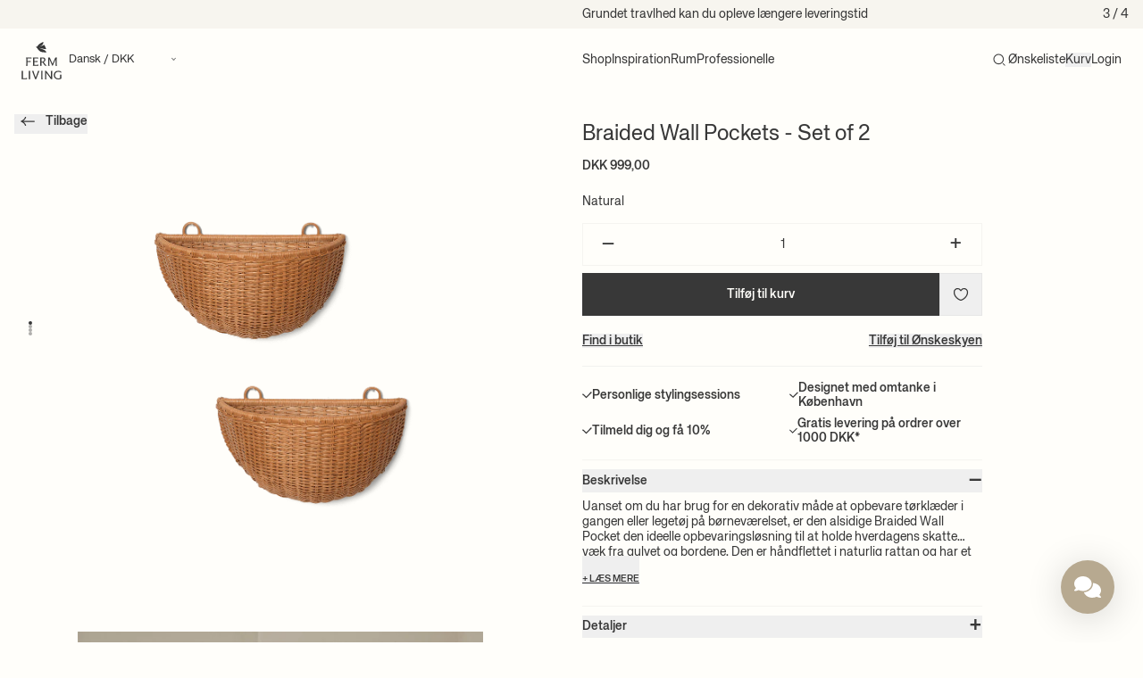

--- FILE ---
content_type: text/html; charset=utf-8
request_url: https://fermliving.dk/web-pixels@fcfee988w5aeb613cpc8e4bc33m6693e112/custom/web-pixel-217973079@1/sandbox/modern/products/braided-wall-pockets-set-of-2-natural
body_size: 35
content:
<!DOCTYPE html>
<html>
  <head>
    <meta charset="utf-8">
    <title>Web Pixels Manager Sandbox</title>
    <script src="https://fermliving.dk/cdn/wpm/sfcfee988w5aeb613cpc8e4bc33m6693e112m.js"></script>

    <script type="text/javascript">
  (function(shopify) {shopify.extend('WebPixel::Render', function(api) {
var analytics=api.analytics,browser=api.browser,init=api.init;
// Import Heylink script
const script = document.createElement('script');
script.setAttribute(
  'src',
  'https://tag.heylink.com/0ac89e43-56d2-4eab-a45f-0c6d8305047a/script.js'
);
script.setAttribute('defer', '');
document.head.appendChild(script);
// Subscribe to checkout_completed event
analytics.subscribe('checkout_completed', function (event) {
  const checkout = event.data.checkout;
  let coupon = '';
  let items = [];
  // Coupon code example (optional)
  coupon = checkout.discountApplications.find(
    (discount) => discount.type === 'DISCOUNT_CODE'
  )?.title;
  // Order items example (optional)
  items = checkout.lineItems.map((lineItem) => ({
    itemId: lineItem.id,
    itemQuantity: lineItem.quantity,
    itemName: lineItem.title,
    itemVariant: lineItem.variant,
  }));
  window.hlconversion = {
    orderId: checkout.order.id,
    orderTotal: checkout.totalPrice.amount,
    orderSubTotal: parseFloat(checkout.subtotalPrice.amount) * 0.8,
    orderCurrencyCode: checkout.subtotalPrice.currencyCode,
    orderCouponCode: coupon,
    orderItems: items,
  };
});
});})(self.webPixelsManager.createShopifyExtend('217973079', 'custom'));

</script>

  </head>
  <body></body>
</html>


--- FILE ---
content_type: text/html; charset=utf-8
request_url: https://fermliving.dk/web-pixels@fcfee988w5aeb613cpc8e4bc33m6693e112/custom/web-pixel-267616599@2/sandbox/modern/products/braided-wall-pockets-set-of-2-natural
body_size: 238
content:
<!DOCTYPE html>
<html>
  <head>
    <meta charset="utf-8">
    <title>Web Pixels Manager Sandbox</title>
    <script src="https://fermliving.dk/cdn/wpm/sfcfee988w5aeb613cpc8e4bc33m6693e112m.js"></script>

    <script type="text/javascript">
  (function(shopify) {shopify.extend('WebPixel::Render', function(api) {
var analytics=api.analytics,browser=api.browser,init=api.init;
(function() { var s = document.createElement('script'); s.defer = true; s.type = 'text/javascript'; s.src = 'https://script.historianhq.com/58a65700c8374d4da3cbc374df7c18bd'; document.getElementsByTagName('head')[0].appendChild(s); console.log("Historian script loaded"); })();  analytics.subscribe("checkout_completed", (event) => {    var items = [];   for (var i = 0; i < event.data.checkout.lineItems.length; i++) {     var line = event.data.checkout.lineItems[i];      var discountSum = 0;     for (var j = 0; j < line.discountAllocations.length; j++) {       discountSum += line.discountAllocations[j].amount.amount;     }      var lineTotalPostDiscountAmount = (line.variant.price.amount * line.quantity) - discountSum;          items.push({       item_id: line.variant.product.id,       item_name: line.variant.product.title,       item_variant: line.variant.title,       quantity: line.quantity,       price: line.quantity > 0 ? lineTotalPostDiscountAmount / line.quantity : line.finalLinePrice.amount     });   }        var ecommercePurchaseObject = {     transaction_id: event.id,     value: event.data?.checkout?.totalPrice?.amount + '',     tax: event.data?.checkout?.totalTax?.amount + '',     shipping: event.data?.checkout?.shippingLine?.price?.amount + '',     currency: event.data?.checkout?.currencyCode,     items: items   };    if (window.historian) {     console.log('Historian is loaded');     historian.ecommercePurchase(ecommercePurchaseObject);     return;   }    console.log('Historian is NOT loaded, creating queue');    if (!window.historianqueue) { window.historianqueue = []; }    console.log('Pushing to queue');    window.historianqueue.push({     event: 'ecommercePurchase',     data: ecommercePurchaseObject   });    console.log('Pushed to queue'); }); 


});})(self.webPixelsManager.createShopifyExtend('267616599', 'custom'));

</script>

  </head>
  <body></body>
</html>


--- FILE ---
content_type: text/html; charset=utf-8
request_url: https://www.google.com/recaptcha/enterprise/anchor?ar=1&k=6LdEwsYnAAAAAL9T92sOraT4CDI-QIVuDYAGwdOy&co=aHR0cHM6Ly9mZXJtbGl2aW5nLmRrOjQ0Mw..&hl=en&v=PoyoqOPhxBO7pBk68S4YbpHZ&size=invisible&anchor-ms=20000&execute-ms=30000&cb=cs3s5d5z94r0
body_size: 48601
content:
<!DOCTYPE HTML><html dir="ltr" lang="en"><head><meta http-equiv="Content-Type" content="text/html; charset=UTF-8">
<meta http-equiv="X-UA-Compatible" content="IE=edge">
<title>reCAPTCHA</title>
<style type="text/css">
/* cyrillic-ext */
@font-face {
  font-family: 'Roboto';
  font-style: normal;
  font-weight: 400;
  font-stretch: 100%;
  src: url(//fonts.gstatic.com/s/roboto/v48/KFO7CnqEu92Fr1ME7kSn66aGLdTylUAMa3GUBHMdazTgWw.woff2) format('woff2');
  unicode-range: U+0460-052F, U+1C80-1C8A, U+20B4, U+2DE0-2DFF, U+A640-A69F, U+FE2E-FE2F;
}
/* cyrillic */
@font-face {
  font-family: 'Roboto';
  font-style: normal;
  font-weight: 400;
  font-stretch: 100%;
  src: url(//fonts.gstatic.com/s/roboto/v48/KFO7CnqEu92Fr1ME7kSn66aGLdTylUAMa3iUBHMdazTgWw.woff2) format('woff2');
  unicode-range: U+0301, U+0400-045F, U+0490-0491, U+04B0-04B1, U+2116;
}
/* greek-ext */
@font-face {
  font-family: 'Roboto';
  font-style: normal;
  font-weight: 400;
  font-stretch: 100%;
  src: url(//fonts.gstatic.com/s/roboto/v48/KFO7CnqEu92Fr1ME7kSn66aGLdTylUAMa3CUBHMdazTgWw.woff2) format('woff2');
  unicode-range: U+1F00-1FFF;
}
/* greek */
@font-face {
  font-family: 'Roboto';
  font-style: normal;
  font-weight: 400;
  font-stretch: 100%;
  src: url(//fonts.gstatic.com/s/roboto/v48/KFO7CnqEu92Fr1ME7kSn66aGLdTylUAMa3-UBHMdazTgWw.woff2) format('woff2');
  unicode-range: U+0370-0377, U+037A-037F, U+0384-038A, U+038C, U+038E-03A1, U+03A3-03FF;
}
/* math */
@font-face {
  font-family: 'Roboto';
  font-style: normal;
  font-weight: 400;
  font-stretch: 100%;
  src: url(//fonts.gstatic.com/s/roboto/v48/KFO7CnqEu92Fr1ME7kSn66aGLdTylUAMawCUBHMdazTgWw.woff2) format('woff2');
  unicode-range: U+0302-0303, U+0305, U+0307-0308, U+0310, U+0312, U+0315, U+031A, U+0326-0327, U+032C, U+032F-0330, U+0332-0333, U+0338, U+033A, U+0346, U+034D, U+0391-03A1, U+03A3-03A9, U+03B1-03C9, U+03D1, U+03D5-03D6, U+03F0-03F1, U+03F4-03F5, U+2016-2017, U+2034-2038, U+203C, U+2040, U+2043, U+2047, U+2050, U+2057, U+205F, U+2070-2071, U+2074-208E, U+2090-209C, U+20D0-20DC, U+20E1, U+20E5-20EF, U+2100-2112, U+2114-2115, U+2117-2121, U+2123-214F, U+2190, U+2192, U+2194-21AE, U+21B0-21E5, U+21F1-21F2, U+21F4-2211, U+2213-2214, U+2216-22FF, U+2308-230B, U+2310, U+2319, U+231C-2321, U+2336-237A, U+237C, U+2395, U+239B-23B7, U+23D0, U+23DC-23E1, U+2474-2475, U+25AF, U+25B3, U+25B7, U+25BD, U+25C1, U+25CA, U+25CC, U+25FB, U+266D-266F, U+27C0-27FF, U+2900-2AFF, U+2B0E-2B11, U+2B30-2B4C, U+2BFE, U+3030, U+FF5B, U+FF5D, U+1D400-1D7FF, U+1EE00-1EEFF;
}
/* symbols */
@font-face {
  font-family: 'Roboto';
  font-style: normal;
  font-weight: 400;
  font-stretch: 100%;
  src: url(//fonts.gstatic.com/s/roboto/v48/KFO7CnqEu92Fr1ME7kSn66aGLdTylUAMaxKUBHMdazTgWw.woff2) format('woff2');
  unicode-range: U+0001-000C, U+000E-001F, U+007F-009F, U+20DD-20E0, U+20E2-20E4, U+2150-218F, U+2190, U+2192, U+2194-2199, U+21AF, U+21E6-21F0, U+21F3, U+2218-2219, U+2299, U+22C4-22C6, U+2300-243F, U+2440-244A, U+2460-24FF, U+25A0-27BF, U+2800-28FF, U+2921-2922, U+2981, U+29BF, U+29EB, U+2B00-2BFF, U+4DC0-4DFF, U+FFF9-FFFB, U+10140-1018E, U+10190-1019C, U+101A0, U+101D0-101FD, U+102E0-102FB, U+10E60-10E7E, U+1D2C0-1D2D3, U+1D2E0-1D37F, U+1F000-1F0FF, U+1F100-1F1AD, U+1F1E6-1F1FF, U+1F30D-1F30F, U+1F315, U+1F31C, U+1F31E, U+1F320-1F32C, U+1F336, U+1F378, U+1F37D, U+1F382, U+1F393-1F39F, U+1F3A7-1F3A8, U+1F3AC-1F3AF, U+1F3C2, U+1F3C4-1F3C6, U+1F3CA-1F3CE, U+1F3D4-1F3E0, U+1F3ED, U+1F3F1-1F3F3, U+1F3F5-1F3F7, U+1F408, U+1F415, U+1F41F, U+1F426, U+1F43F, U+1F441-1F442, U+1F444, U+1F446-1F449, U+1F44C-1F44E, U+1F453, U+1F46A, U+1F47D, U+1F4A3, U+1F4B0, U+1F4B3, U+1F4B9, U+1F4BB, U+1F4BF, U+1F4C8-1F4CB, U+1F4D6, U+1F4DA, U+1F4DF, U+1F4E3-1F4E6, U+1F4EA-1F4ED, U+1F4F7, U+1F4F9-1F4FB, U+1F4FD-1F4FE, U+1F503, U+1F507-1F50B, U+1F50D, U+1F512-1F513, U+1F53E-1F54A, U+1F54F-1F5FA, U+1F610, U+1F650-1F67F, U+1F687, U+1F68D, U+1F691, U+1F694, U+1F698, U+1F6AD, U+1F6B2, U+1F6B9-1F6BA, U+1F6BC, U+1F6C6-1F6CF, U+1F6D3-1F6D7, U+1F6E0-1F6EA, U+1F6F0-1F6F3, U+1F6F7-1F6FC, U+1F700-1F7FF, U+1F800-1F80B, U+1F810-1F847, U+1F850-1F859, U+1F860-1F887, U+1F890-1F8AD, U+1F8B0-1F8BB, U+1F8C0-1F8C1, U+1F900-1F90B, U+1F93B, U+1F946, U+1F984, U+1F996, U+1F9E9, U+1FA00-1FA6F, U+1FA70-1FA7C, U+1FA80-1FA89, U+1FA8F-1FAC6, U+1FACE-1FADC, U+1FADF-1FAE9, U+1FAF0-1FAF8, U+1FB00-1FBFF;
}
/* vietnamese */
@font-face {
  font-family: 'Roboto';
  font-style: normal;
  font-weight: 400;
  font-stretch: 100%;
  src: url(//fonts.gstatic.com/s/roboto/v48/KFO7CnqEu92Fr1ME7kSn66aGLdTylUAMa3OUBHMdazTgWw.woff2) format('woff2');
  unicode-range: U+0102-0103, U+0110-0111, U+0128-0129, U+0168-0169, U+01A0-01A1, U+01AF-01B0, U+0300-0301, U+0303-0304, U+0308-0309, U+0323, U+0329, U+1EA0-1EF9, U+20AB;
}
/* latin-ext */
@font-face {
  font-family: 'Roboto';
  font-style: normal;
  font-weight: 400;
  font-stretch: 100%;
  src: url(//fonts.gstatic.com/s/roboto/v48/KFO7CnqEu92Fr1ME7kSn66aGLdTylUAMa3KUBHMdazTgWw.woff2) format('woff2');
  unicode-range: U+0100-02BA, U+02BD-02C5, U+02C7-02CC, U+02CE-02D7, U+02DD-02FF, U+0304, U+0308, U+0329, U+1D00-1DBF, U+1E00-1E9F, U+1EF2-1EFF, U+2020, U+20A0-20AB, U+20AD-20C0, U+2113, U+2C60-2C7F, U+A720-A7FF;
}
/* latin */
@font-face {
  font-family: 'Roboto';
  font-style: normal;
  font-weight: 400;
  font-stretch: 100%;
  src: url(//fonts.gstatic.com/s/roboto/v48/KFO7CnqEu92Fr1ME7kSn66aGLdTylUAMa3yUBHMdazQ.woff2) format('woff2');
  unicode-range: U+0000-00FF, U+0131, U+0152-0153, U+02BB-02BC, U+02C6, U+02DA, U+02DC, U+0304, U+0308, U+0329, U+2000-206F, U+20AC, U+2122, U+2191, U+2193, U+2212, U+2215, U+FEFF, U+FFFD;
}
/* cyrillic-ext */
@font-face {
  font-family: 'Roboto';
  font-style: normal;
  font-weight: 500;
  font-stretch: 100%;
  src: url(//fonts.gstatic.com/s/roboto/v48/KFO7CnqEu92Fr1ME7kSn66aGLdTylUAMa3GUBHMdazTgWw.woff2) format('woff2');
  unicode-range: U+0460-052F, U+1C80-1C8A, U+20B4, U+2DE0-2DFF, U+A640-A69F, U+FE2E-FE2F;
}
/* cyrillic */
@font-face {
  font-family: 'Roboto';
  font-style: normal;
  font-weight: 500;
  font-stretch: 100%;
  src: url(//fonts.gstatic.com/s/roboto/v48/KFO7CnqEu92Fr1ME7kSn66aGLdTylUAMa3iUBHMdazTgWw.woff2) format('woff2');
  unicode-range: U+0301, U+0400-045F, U+0490-0491, U+04B0-04B1, U+2116;
}
/* greek-ext */
@font-face {
  font-family: 'Roboto';
  font-style: normal;
  font-weight: 500;
  font-stretch: 100%;
  src: url(//fonts.gstatic.com/s/roboto/v48/KFO7CnqEu92Fr1ME7kSn66aGLdTylUAMa3CUBHMdazTgWw.woff2) format('woff2');
  unicode-range: U+1F00-1FFF;
}
/* greek */
@font-face {
  font-family: 'Roboto';
  font-style: normal;
  font-weight: 500;
  font-stretch: 100%;
  src: url(//fonts.gstatic.com/s/roboto/v48/KFO7CnqEu92Fr1ME7kSn66aGLdTylUAMa3-UBHMdazTgWw.woff2) format('woff2');
  unicode-range: U+0370-0377, U+037A-037F, U+0384-038A, U+038C, U+038E-03A1, U+03A3-03FF;
}
/* math */
@font-face {
  font-family: 'Roboto';
  font-style: normal;
  font-weight: 500;
  font-stretch: 100%;
  src: url(//fonts.gstatic.com/s/roboto/v48/KFO7CnqEu92Fr1ME7kSn66aGLdTylUAMawCUBHMdazTgWw.woff2) format('woff2');
  unicode-range: U+0302-0303, U+0305, U+0307-0308, U+0310, U+0312, U+0315, U+031A, U+0326-0327, U+032C, U+032F-0330, U+0332-0333, U+0338, U+033A, U+0346, U+034D, U+0391-03A1, U+03A3-03A9, U+03B1-03C9, U+03D1, U+03D5-03D6, U+03F0-03F1, U+03F4-03F5, U+2016-2017, U+2034-2038, U+203C, U+2040, U+2043, U+2047, U+2050, U+2057, U+205F, U+2070-2071, U+2074-208E, U+2090-209C, U+20D0-20DC, U+20E1, U+20E5-20EF, U+2100-2112, U+2114-2115, U+2117-2121, U+2123-214F, U+2190, U+2192, U+2194-21AE, U+21B0-21E5, U+21F1-21F2, U+21F4-2211, U+2213-2214, U+2216-22FF, U+2308-230B, U+2310, U+2319, U+231C-2321, U+2336-237A, U+237C, U+2395, U+239B-23B7, U+23D0, U+23DC-23E1, U+2474-2475, U+25AF, U+25B3, U+25B7, U+25BD, U+25C1, U+25CA, U+25CC, U+25FB, U+266D-266F, U+27C0-27FF, U+2900-2AFF, U+2B0E-2B11, U+2B30-2B4C, U+2BFE, U+3030, U+FF5B, U+FF5D, U+1D400-1D7FF, U+1EE00-1EEFF;
}
/* symbols */
@font-face {
  font-family: 'Roboto';
  font-style: normal;
  font-weight: 500;
  font-stretch: 100%;
  src: url(//fonts.gstatic.com/s/roboto/v48/KFO7CnqEu92Fr1ME7kSn66aGLdTylUAMaxKUBHMdazTgWw.woff2) format('woff2');
  unicode-range: U+0001-000C, U+000E-001F, U+007F-009F, U+20DD-20E0, U+20E2-20E4, U+2150-218F, U+2190, U+2192, U+2194-2199, U+21AF, U+21E6-21F0, U+21F3, U+2218-2219, U+2299, U+22C4-22C6, U+2300-243F, U+2440-244A, U+2460-24FF, U+25A0-27BF, U+2800-28FF, U+2921-2922, U+2981, U+29BF, U+29EB, U+2B00-2BFF, U+4DC0-4DFF, U+FFF9-FFFB, U+10140-1018E, U+10190-1019C, U+101A0, U+101D0-101FD, U+102E0-102FB, U+10E60-10E7E, U+1D2C0-1D2D3, U+1D2E0-1D37F, U+1F000-1F0FF, U+1F100-1F1AD, U+1F1E6-1F1FF, U+1F30D-1F30F, U+1F315, U+1F31C, U+1F31E, U+1F320-1F32C, U+1F336, U+1F378, U+1F37D, U+1F382, U+1F393-1F39F, U+1F3A7-1F3A8, U+1F3AC-1F3AF, U+1F3C2, U+1F3C4-1F3C6, U+1F3CA-1F3CE, U+1F3D4-1F3E0, U+1F3ED, U+1F3F1-1F3F3, U+1F3F5-1F3F7, U+1F408, U+1F415, U+1F41F, U+1F426, U+1F43F, U+1F441-1F442, U+1F444, U+1F446-1F449, U+1F44C-1F44E, U+1F453, U+1F46A, U+1F47D, U+1F4A3, U+1F4B0, U+1F4B3, U+1F4B9, U+1F4BB, U+1F4BF, U+1F4C8-1F4CB, U+1F4D6, U+1F4DA, U+1F4DF, U+1F4E3-1F4E6, U+1F4EA-1F4ED, U+1F4F7, U+1F4F9-1F4FB, U+1F4FD-1F4FE, U+1F503, U+1F507-1F50B, U+1F50D, U+1F512-1F513, U+1F53E-1F54A, U+1F54F-1F5FA, U+1F610, U+1F650-1F67F, U+1F687, U+1F68D, U+1F691, U+1F694, U+1F698, U+1F6AD, U+1F6B2, U+1F6B9-1F6BA, U+1F6BC, U+1F6C6-1F6CF, U+1F6D3-1F6D7, U+1F6E0-1F6EA, U+1F6F0-1F6F3, U+1F6F7-1F6FC, U+1F700-1F7FF, U+1F800-1F80B, U+1F810-1F847, U+1F850-1F859, U+1F860-1F887, U+1F890-1F8AD, U+1F8B0-1F8BB, U+1F8C0-1F8C1, U+1F900-1F90B, U+1F93B, U+1F946, U+1F984, U+1F996, U+1F9E9, U+1FA00-1FA6F, U+1FA70-1FA7C, U+1FA80-1FA89, U+1FA8F-1FAC6, U+1FACE-1FADC, U+1FADF-1FAE9, U+1FAF0-1FAF8, U+1FB00-1FBFF;
}
/* vietnamese */
@font-face {
  font-family: 'Roboto';
  font-style: normal;
  font-weight: 500;
  font-stretch: 100%;
  src: url(//fonts.gstatic.com/s/roboto/v48/KFO7CnqEu92Fr1ME7kSn66aGLdTylUAMa3OUBHMdazTgWw.woff2) format('woff2');
  unicode-range: U+0102-0103, U+0110-0111, U+0128-0129, U+0168-0169, U+01A0-01A1, U+01AF-01B0, U+0300-0301, U+0303-0304, U+0308-0309, U+0323, U+0329, U+1EA0-1EF9, U+20AB;
}
/* latin-ext */
@font-face {
  font-family: 'Roboto';
  font-style: normal;
  font-weight: 500;
  font-stretch: 100%;
  src: url(//fonts.gstatic.com/s/roboto/v48/KFO7CnqEu92Fr1ME7kSn66aGLdTylUAMa3KUBHMdazTgWw.woff2) format('woff2');
  unicode-range: U+0100-02BA, U+02BD-02C5, U+02C7-02CC, U+02CE-02D7, U+02DD-02FF, U+0304, U+0308, U+0329, U+1D00-1DBF, U+1E00-1E9F, U+1EF2-1EFF, U+2020, U+20A0-20AB, U+20AD-20C0, U+2113, U+2C60-2C7F, U+A720-A7FF;
}
/* latin */
@font-face {
  font-family: 'Roboto';
  font-style: normal;
  font-weight: 500;
  font-stretch: 100%;
  src: url(//fonts.gstatic.com/s/roboto/v48/KFO7CnqEu92Fr1ME7kSn66aGLdTylUAMa3yUBHMdazQ.woff2) format('woff2');
  unicode-range: U+0000-00FF, U+0131, U+0152-0153, U+02BB-02BC, U+02C6, U+02DA, U+02DC, U+0304, U+0308, U+0329, U+2000-206F, U+20AC, U+2122, U+2191, U+2193, U+2212, U+2215, U+FEFF, U+FFFD;
}
/* cyrillic-ext */
@font-face {
  font-family: 'Roboto';
  font-style: normal;
  font-weight: 900;
  font-stretch: 100%;
  src: url(//fonts.gstatic.com/s/roboto/v48/KFO7CnqEu92Fr1ME7kSn66aGLdTylUAMa3GUBHMdazTgWw.woff2) format('woff2');
  unicode-range: U+0460-052F, U+1C80-1C8A, U+20B4, U+2DE0-2DFF, U+A640-A69F, U+FE2E-FE2F;
}
/* cyrillic */
@font-face {
  font-family: 'Roboto';
  font-style: normal;
  font-weight: 900;
  font-stretch: 100%;
  src: url(//fonts.gstatic.com/s/roboto/v48/KFO7CnqEu92Fr1ME7kSn66aGLdTylUAMa3iUBHMdazTgWw.woff2) format('woff2');
  unicode-range: U+0301, U+0400-045F, U+0490-0491, U+04B0-04B1, U+2116;
}
/* greek-ext */
@font-face {
  font-family: 'Roboto';
  font-style: normal;
  font-weight: 900;
  font-stretch: 100%;
  src: url(//fonts.gstatic.com/s/roboto/v48/KFO7CnqEu92Fr1ME7kSn66aGLdTylUAMa3CUBHMdazTgWw.woff2) format('woff2');
  unicode-range: U+1F00-1FFF;
}
/* greek */
@font-face {
  font-family: 'Roboto';
  font-style: normal;
  font-weight: 900;
  font-stretch: 100%;
  src: url(//fonts.gstatic.com/s/roboto/v48/KFO7CnqEu92Fr1ME7kSn66aGLdTylUAMa3-UBHMdazTgWw.woff2) format('woff2');
  unicode-range: U+0370-0377, U+037A-037F, U+0384-038A, U+038C, U+038E-03A1, U+03A3-03FF;
}
/* math */
@font-face {
  font-family: 'Roboto';
  font-style: normal;
  font-weight: 900;
  font-stretch: 100%;
  src: url(//fonts.gstatic.com/s/roboto/v48/KFO7CnqEu92Fr1ME7kSn66aGLdTylUAMawCUBHMdazTgWw.woff2) format('woff2');
  unicode-range: U+0302-0303, U+0305, U+0307-0308, U+0310, U+0312, U+0315, U+031A, U+0326-0327, U+032C, U+032F-0330, U+0332-0333, U+0338, U+033A, U+0346, U+034D, U+0391-03A1, U+03A3-03A9, U+03B1-03C9, U+03D1, U+03D5-03D6, U+03F0-03F1, U+03F4-03F5, U+2016-2017, U+2034-2038, U+203C, U+2040, U+2043, U+2047, U+2050, U+2057, U+205F, U+2070-2071, U+2074-208E, U+2090-209C, U+20D0-20DC, U+20E1, U+20E5-20EF, U+2100-2112, U+2114-2115, U+2117-2121, U+2123-214F, U+2190, U+2192, U+2194-21AE, U+21B0-21E5, U+21F1-21F2, U+21F4-2211, U+2213-2214, U+2216-22FF, U+2308-230B, U+2310, U+2319, U+231C-2321, U+2336-237A, U+237C, U+2395, U+239B-23B7, U+23D0, U+23DC-23E1, U+2474-2475, U+25AF, U+25B3, U+25B7, U+25BD, U+25C1, U+25CA, U+25CC, U+25FB, U+266D-266F, U+27C0-27FF, U+2900-2AFF, U+2B0E-2B11, U+2B30-2B4C, U+2BFE, U+3030, U+FF5B, U+FF5D, U+1D400-1D7FF, U+1EE00-1EEFF;
}
/* symbols */
@font-face {
  font-family: 'Roboto';
  font-style: normal;
  font-weight: 900;
  font-stretch: 100%;
  src: url(//fonts.gstatic.com/s/roboto/v48/KFO7CnqEu92Fr1ME7kSn66aGLdTylUAMaxKUBHMdazTgWw.woff2) format('woff2');
  unicode-range: U+0001-000C, U+000E-001F, U+007F-009F, U+20DD-20E0, U+20E2-20E4, U+2150-218F, U+2190, U+2192, U+2194-2199, U+21AF, U+21E6-21F0, U+21F3, U+2218-2219, U+2299, U+22C4-22C6, U+2300-243F, U+2440-244A, U+2460-24FF, U+25A0-27BF, U+2800-28FF, U+2921-2922, U+2981, U+29BF, U+29EB, U+2B00-2BFF, U+4DC0-4DFF, U+FFF9-FFFB, U+10140-1018E, U+10190-1019C, U+101A0, U+101D0-101FD, U+102E0-102FB, U+10E60-10E7E, U+1D2C0-1D2D3, U+1D2E0-1D37F, U+1F000-1F0FF, U+1F100-1F1AD, U+1F1E6-1F1FF, U+1F30D-1F30F, U+1F315, U+1F31C, U+1F31E, U+1F320-1F32C, U+1F336, U+1F378, U+1F37D, U+1F382, U+1F393-1F39F, U+1F3A7-1F3A8, U+1F3AC-1F3AF, U+1F3C2, U+1F3C4-1F3C6, U+1F3CA-1F3CE, U+1F3D4-1F3E0, U+1F3ED, U+1F3F1-1F3F3, U+1F3F5-1F3F7, U+1F408, U+1F415, U+1F41F, U+1F426, U+1F43F, U+1F441-1F442, U+1F444, U+1F446-1F449, U+1F44C-1F44E, U+1F453, U+1F46A, U+1F47D, U+1F4A3, U+1F4B0, U+1F4B3, U+1F4B9, U+1F4BB, U+1F4BF, U+1F4C8-1F4CB, U+1F4D6, U+1F4DA, U+1F4DF, U+1F4E3-1F4E6, U+1F4EA-1F4ED, U+1F4F7, U+1F4F9-1F4FB, U+1F4FD-1F4FE, U+1F503, U+1F507-1F50B, U+1F50D, U+1F512-1F513, U+1F53E-1F54A, U+1F54F-1F5FA, U+1F610, U+1F650-1F67F, U+1F687, U+1F68D, U+1F691, U+1F694, U+1F698, U+1F6AD, U+1F6B2, U+1F6B9-1F6BA, U+1F6BC, U+1F6C6-1F6CF, U+1F6D3-1F6D7, U+1F6E0-1F6EA, U+1F6F0-1F6F3, U+1F6F7-1F6FC, U+1F700-1F7FF, U+1F800-1F80B, U+1F810-1F847, U+1F850-1F859, U+1F860-1F887, U+1F890-1F8AD, U+1F8B0-1F8BB, U+1F8C0-1F8C1, U+1F900-1F90B, U+1F93B, U+1F946, U+1F984, U+1F996, U+1F9E9, U+1FA00-1FA6F, U+1FA70-1FA7C, U+1FA80-1FA89, U+1FA8F-1FAC6, U+1FACE-1FADC, U+1FADF-1FAE9, U+1FAF0-1FAF8, U+1FB00-1FBFF;
}
/* vietnamese */
@font-face {
  font-family: 'Roboto';
  font-style: normal;
  font-weight: 900;
  font-stretch: 100%;
  src: url(//fonts.gstatic.com/s/roboto/v48/KFO7CnqEu92Fr1ME7kSn66aGLdTylUAMa3OUBHMdazTgWw.woff2) format('woff2');
  unicode-range: U+0102-0103, U+0110-0111, U+0128-0129, U+0168-0169, U+01A0-01A1, U+01AF-01B0, U+0300-0301, U+0303-0304, U+0308-0309, U+0323, U+0329, U+1EA0-1EF9, U+20AB;
}
/* latin-ext */
@font-face {
  font-family: 'Roboto';
  font-style: normal;
  font-weight: 900;
  font-stretch: 100%;
  src: url(//fonts.gstatic.com/s/roboto/v48/KFO7CnqEu92Fr1ME7kSn66aGLdTylUAMa3KUBHMdazTgWw.woff2) format('woff2');
  unicode-range: U+0100-02BA, U+02BD-02C5, U+02C7-02CC, U+02CE-02D7, U+02DD-02FF, U+0304, U+0308, U+0329, U+1D00-1DBF, U+1E00-1E9F, U+1EF2-1EFF, U+2020, U+20A0-20AB, U+20AD-20C0, U+2113, U+2C60-2C7F, U+A720-A7FF;
}
/* latin */
@font-face {
  font-family: 'Roboto';
  font-style: normal;
  font-weight: 900;
  font-stretch: 100%;
  src: url(//fonts.gstatic.com/s/roboto/v48/KFO7CnqEu92Fr1ME7kSn66aGLdTylUAMa3yUBHMdazQ.woff2) format('woff2');
  unicode-range: U+0000-00FF, U+0131, U+0152-0153, U+02BB-02BC, U+02C6, U+02DA, U+02DC, U+0304, U+0308, U+0329, U+2000-206F, U+20AC, U+2122, U+2191, U+2193, U+2212, U+2215, U+FEFF, U+FFFD;
}

</style>
<link rel="stylesheet" type="text/css" href="https://www.gstatic.com/recaptcha/releases/PoyoqOPhxBO7pBk68S4YbpHZ/styles__ltr.css">
<script nonce="-zeN-d-SmExTi8LJuiXHaQ" type="text/javascript">window['__recaptcha_api'] = 'https://www.google.com/recaptcha/enterprise/';</script>
<script type="text/javascript" src="https://www.gstatic.com/recaptcha/releases/PoyoqOPhxBO7pBk68S4YbpHZ/recaptcha__en.js" nonce="-zeN-d-SmExTi8LJuiXHaQ">
      
    </script></head>
<body><div id="rc-anchor-alert" class="rc-anchor-alert"></div>
<input type="hidden" id="recaptcha-token" value="[base64]">
<script type="text/javascript" nonce="-zeN-d-SmExTi8LJuiXHaQ">
      recaptcha.anchor.Main.init("[\x22ainput\x22,[\x22bgdata\x22,\x22\x22,\[base64]/[base64]/[base64]/[base64]/[base64]/UltsKytdPUU6KEU8MjA0OD9SW2wrK109RT4+NnwxOTI6KChFJjY0NTEyKT09NTUyOTYmJk0rMTxjLmxlbmd0aCYmKGMuY2hhckNvZGVBdChNKzEpJjY0NTEyKT09NTYzMjA/[base64]/[base64]/[base64]/[base64]/[base64]/[base64]/[base64]\x22,\[base64]\\u003d\x22,\x22eXrCj8ORwr/Ds8KIFHfDr8OdwpXCqUplTFjCmsO/FcKeGXfDq8ObOMOROmfDmsOdDcK9YRPDi8KDC8ODw7wWw7NGwrbCosOWB8K0w68mw4paUF/CqsO/VMKDwrDCusOlwoN9w4PCqcOxZUowwrfDmcO0wrpDw4nDtMKWw4UBwoDCvWrDondcNgdTw5kywq/ClVbCuyTCkFhldUEaSMOaEMOGwrvClD/DjyfCnsOodWU8e8KDZjExw7AHR2R+woIlwoTCqsKhw7XDtcOXQzRGw7XCtMOxw6NWI8K5NjDCqsOnw5g6wrI/[base64]/CilzDqxAWw7JvGMOdwrtjw5rCu3Bvw6HDqcK/wqhEMcKfwofCg1/DmsKzw6ZAIioVwrDChMOkwqPCujApSWkvN3PCp8KJwq/CuMOywqR+w6Ilw7fCisOZw7VpU1/CvELDuHBfWm/DpcKoNsK2C0J8w6/DnkYNfjTCtsKZwp8Gb8O6exRxGlZQwrxcwo7Cu8OGw4vDugAHw6/[base64]/w401N8OFwqQrBD3DpsKVQsOAw7PDtMOcwqLCgA/DqsOHw7JpH8ORbcOAfA7CuiTCgMKQC17Dk8KKGcKEAUjDssOWOBcWw6nDjsKfLsOcIkzCmiHDiMK6wrDDiFkdWUg/wrkIwrc2w5zCjVjDvcKewovDpQQCOScPwp81GBc2WjLCgMObPcKkJ0VLHibDgsKyKEfDs8KqXV7DqsO9DcOpwoMYwq4aXh7CiMKSwrPCscO0w7nDrMOEw4bChMOQwozCisOWRsOqRxDDgEvCvsOQScOCwogdWSVPCSXDhDUieF/[base64]/[base64]/Cq8OXw7zCucO1wr8oMMOmUMOGw6skw4TDjlpdYAhWM8OLamTCgcO+VGVWw4bDj8K0w75AeAbCljvDnMOzPMOaNA/Cr0wdw50qNCLDhsO6Q8OOBQZGO8KFPHZDw7Ixw7bChcKfYyHCvjBtwr/Dt8ORwp8kwrbCtMO2wqnDqFnDkQhWw7vCucO1w5spXWdkw7Rhw4Y/[base64]/PijCly1mwoDCmcKIRsONScOuZMOZw5XCtcO8w4JAwp9WHATDuFQlaWlQwqA9UcKvw5g7w6nDhEIqN8OZZi5CX8ORwq/Cti5Rw4xjBH/DlAfClyTCr27DkcKxeMKXwr8PKxJRw5hCw5JxwrJ1aHzChsOnbCTDvRxqJsK/w6nCnzlzdl3Dsg7CuMKmwqkLwosEAhRzUcKMwrNzw5dUw4VuVw0zXsOLwpBrw5fDtsO7A8OwRX9XesOUPDteXhvDp8OoE8OONMOGXcKpw4LCm8O6w7sww4YPw4TDlGR5eWhswrjDucKFwoxiw5YBdHQCw7/Du2PDssOEX2zCq8Odw5XCkjfCm3DDvcKwAMO/bsOSasKWwpJpwqVFEmPCr8OTVMOjPxJ4fcKCPMKbw6rCiMO9w71qQFrCrsOswptFV8Kcw5XDp3XDumhDwosEw74GwozCpH5Pw57Dsl7DosOubns3H1skw5rDg2kQw5ppKQoNch0WwrFlw7XChwzDnQ3CqW1Vw5cawq1kw457T8KCLW/[base64]/DnEnCvMKKw4Ahw7DDqlDCsk1BKEpZZiPCoMO2wr9fwpTDsDTDksO6wq8bw4vDm8KzOsODKcO+EWTCgTR+w67CrMO5w5PDuMO2BcOSFyEHwppMFV/Dq8O2wpZjw57DpFDDo2XCrcOXfcOvw7EDw5RYdGXChGrDmwFlWzzClCLDo8KmBmnDtmYhw5zClsOww7vCjzVgw65XU3PCqgNiw7rDgMOiKcOwPgMwDEnCpz7Dr8Oswr/Dg8OLwpDDpcO3wq9jw6jDuMOUWRkgwrxrwqLDvVjDlcOlwoxeWMOqw4sqDMOtwrhVw68QAlzDosKTC8ObV8OTw6TCq8OVwqcvTX4gwrHDjWpfEUzChcOsIxJuwpPDocKhwqwHaMKyGUt8NcKRLsO8wo/CjsKQHMKkwq/DqMK4NMKhYcO1ewAcw7JLcmNCQ8O/MgVIfhjDqcKIw7oVKHV7JcOww4HCgCghETxCL8KYw7TCr8OLw7TDusKACsOAw4/Dv8OReHnCn8O5w4bCvcKpwoJyQMOewrzCqn/[base64]/O20XaMOvGC4pbBjDl2hnw5cEXAZPHcOgQmLCjU5ew7BVw71fb0dfw4PCn8KOUUB3w4dww70yw4fDhSbCvkzDiMKnJR/[base64]/DuzLCgiR+TB46w7nCtydNwq7CusK8wpzCrXgIwpkrLRPCkwVKwrHDt8OPKDHCicO1Yg3CoSnCvMOtw7LCiMKvwq7DpMO/enLCmsKAMTQ2AsKUwqrDvxQCW24rMMOWJMKQaSLCjlzCnsKMXwXCkMOwFsKnYsOVw6FAH8KmVsOPTWJvP8Kdw7N5dhTCosOeasO9SMOiU3PChMOmw7DDs8KDEFfDlXBUw4AvwrDDvcOZw6oMwpVZw7HDkMOiwr8Mwr0Rw68Ew7TCjsKjwpXDgT/[base64]/DnSQ/IzjDlBYiVMOjw44RHXzDucOQLcO6wpzCocKAwpPCmMOFw6Q1wptAworDqCNyH0ogOsKXwpBPw40dwroWwqDCrcOyAMKEYcOgSllUfFkywpNQB8KDDcO2UsO2w70Bw4Qgw7/CnBlUXMOcw73Dn8Kjwq4zwrHDvHrDucOHW8KHDAEFSC7CnsOUw7fDi8Kiwr7CqgfDuW8qwpcbUsOkwrTDvS/CucKaNcKMHDfCkMO5ZFslwrjDjMOzHG/CnToWwpXDvW8bPHN5OUFQwrtmeS9Fw7nCvTtCbUfCmm3DscOnw7tKwqnDiMOPP8KFwqgowpPCvAxjwoHCnXXCjyMmw4F6w5kSZ8O9OMO8Y8K/wq14w5zCnlBXwo7DiTsQw6oDwoxTL8Otw4MaNcKaL8OpwoR7A8KwGkfCii/[base64]/w4pIwo48w5fCgcK/LVdGE8OJMMOzEnfDhxzDmcKnwpkDwo5rwqzCikQ7MC/CrsKowrzDhcKww7nCtxk8B2Y2w4sxw4zCskJoFW7Cr2HDn8OXw4XDlzvDhMOHFiTCtMKMRgnDq8Kow4lDWsOsw63Cum/Dp8O6FMKgJ8OOwpfDpRLCisKAYsO0w7LDmitww45vccOUwozDh0sgwpogw7jCp0XDogAEw5jDjEfDoxoAMsKSOA/[base64]/Ck0bCscOTeTvCqcKiXXvDsMO4UMKjDcKaFsOUwqXDgSvDisOHwqUzIsKAWsORA0QmdMOEwoHCscKiw5xIwoHDkRvChMOHMAXDtMKWXldCwqbDhsKMwqQ1wpbCvhDCgMOcw4tDwpjDt8KAGcKGwpUddEQHJX/Dm8K3PcKmwq/DulzDnsKIwr/CkcKSwprDpC0scQbCvgjDon0nBREcwqsjS8ODOlZVw4TChxbDq3fCgsK4GsK2w6I0Q8OTwqPCoXvDgwgNw7LDo8KRZ3MHwrDDtV9wV8KSC3rDo8OfPcOpwq8qw5QvwpQawp3DmDzCocOmw4sEw4jDksOvw7dxJjzCkDrDvsO3w7F9wqrCvH/CgMKGwojDpAIGRsK0wqgkwq8Uw4E3eEXDuChsTTXDqcOpwqnClzpdwpw/wokIwrfCkMKkUcKbPSDDrMKww7PCjMO3OcORNBvDkx4bVsOycCkbw6XDmQ/DrsO7wp89EQwAwpcNw6jCssKDwrbDs8KWwqsyZMOywpJ0wqfDnMKtCcK+wpJcaAvDnU/[base64]/DssO9wqTCssO/[base64]/CkmI9w4JfwrPCthptwqo7CCTCucKYwq3CvVrDgsO9wrQuCcKTU8KvUT8OwqTDgSfCj8KfUhZISS0fZSfCnyQ6Q08xwqBkUQw0IsOXwo0nwqTCpsO+w6TDgsOrBQcVwobCm8OeCHcYw5XDnH4QdMKMJEpPbQ/DmsOPw57CosOZX8OXLXUhwphVDBrCnsO0UWvCsMOfFcKjcSrCusKyNDUvOMO4JEbCn8OOQsK/wrzCngRywrPCjkgLB8OmGsOBckAhwpjDhTUZw5VCChoQFn4QPMKXbwAYw68Iw4/CgyYETxDCkxLCgsOieXBMw6xAwrBbF8O2chNaw7zCiMK/w7g/w73DrFPDmMOnCBIxdTUIw6c9esKXw6nDjRkTw6TCvS4kXCDCmsOdw4rCpMO9wqg9wrTDnAdtwprDpsOsLcK7wow9wrvDmhXDi8OjFARfEMKtwos2FDA9w4YpZn8kNMK7WcO0w5/DgMOwOxIlHwE2I8KJwplAwrRsAjTCkVMlw4fDqHdUw6UewrHCg0MGJk3ChsOFw5p1P8OswqjCg2rCl8OhwpvDscKgTcK8w4LDsR8YwowZecKjw6fCmMOoDDtfw6vDglrCscOLNyvDnsOewq/DmcOgwqrDohDDhMK8w6rCuGsMMw4CVxwrCMKKGWFDThxDdz3Coi/CnXQwwpPCnBYyAMKhw4UlwqHDsj7DtQ/[base64]/ZMOIw50gL8OGQAHDgsOtOMKfw5kfNG3CjMKyw7nDgADDrjIgbm1uOywrwrnDjWvDmzbDhMOWAWvCvwfDlG3ChiDDkMKowqMiwpwCclxbwq/CohVtw4zDjcOdw5/Dgnoswp3DklQTAVB7w7E3TMK0wpDDs23DlmrDtMObw4U4woNWd8Ovw4HCjAIzwr98HllFwotMEVM0RUwrwoJgCsODGMK5HSg7QsKFNQPCul7DkzXCkMKLw7bCtsO6wp89wrg0d8KoWsKpDnc+wpJUw7hGP0HDhMOdAGB4wrrDr2/CnhLCr3rDqx7DmsKdwpwzwpF0wqFkRkbDt23DuTTCp8OAdDQxTcOYZ2IEYEnDs3QTT3PCu1hnXsO2wocUWRgPbyPDj8KmElQiwqvDqg7DksKXw7MVVFDDj8OQGXDDuz9EbcKbSE8rw4HDkEnDmMKMwpFMw4YSfsO8LCLDqsKCwr90TH/[base64]/Ci8OzQwPCrSzCvsKTOsOyw4rCnGfCicOgMMOoGcOXd2F6w6B9ecKvDcO3G8Ovw67CogXDpsKRw4QWB8OsHWDDhF9zwrlLVcKhHRpZdMO5woFxcVjCjEbDmyTCqSXDj0RlwrNawobDgUDCkR4pw7J6woDDqD3Dh8OVbFvCnH/Cm8O3wrrDnsKgTEDDnsKkwr4rwr7DgMO6w6fDoBoXLCM6woh8w712UFDCjlxQwrfCgcOxTAcXJsKxwp7CgkMzwoJQVcOAwoQyaSnCtEvDqcOfUcKofGYzPsKIwogQwoLCkyZrCX8ZIw1gwq/Dgko4w4MWw5lEJhrDq8OVwoPCiicaf8KoIMKgwqhqHnFYwpI3MMKpQMKZYlt0OQbDkMKowpbClsKBIsOLw6rCjzN5wr/DocK2cMKUwo5Nwr7DgB09w4fCscO6S8OzHMKNwoHCjMKqM8OXwppFw4vDksKSUB4YwpHCoUlww6BoN2ZtwovDq2/CknjDvMOZWRrCgcKYVHluZQsowrIcCgUJVsOTX0kVP0k+JTp3IsOHEMOoDMOGHsOswrATOsKMJ8OLXXvDksKbLRzCg3XDoMObdcOLf1pIQcKMMRTCrMOqPsO6w75basOlZmjCqWU7ZcOHwqrDvH3Ci8K6BARAHRvCqQBXw7U9IcK2w4/DtDwrw4Mww6fCiCLCuHzDunPDksOWw55IJcKHQ8Klw6hsw4HDkgnDmMOPw5PDvcKFVcKrQMKfYAARwoXDqQvCkEDCkEduwpsEw4TDlcOIwqx5L8KZBcOww6DDrMKuPMKBwrvChh/CiWXCvSPCq0hrw5NzKcKSwqJfHgoPwqvDqwVqGWLCnDbCksO/MlouwonDsXjDu2tqw4RlwqHDjsOXw6F1IsKxDMOGA8KGw4gmw7fCh0IVfMKPN8Ksw4rCusKRwo/[base64]/Cn8OxwqEMw7waESHDmXjDvkHDt8OzwrXDrFILw6ZAVSMzw5jDrS7DtjJhGlPDohpNw7bDrwTCvcKawp3DrC3CjsK2w6Zhw6lywrdFwr7DlMOIw4/CngtnDlxmTRcZwrfDg8O7wqXCq8Kbw6nDiGbCl0oHVgkuLMKsKFHDvQAlw7bCkcK7I8Ohwop+HsOSwq/CtcKOw5cWw4HDgMKww7TCqMKYFcKCcTjCnsKbw4XCtSTDp2zDtMKqw6DDqTRLwq4pw5xDwrPDqcO4IDR+WVzDjMOmKgbCpMKew6DDnFoew7PDulPDr8KYw6vCk2bDumprKH51wqvCthvDuFZCTMKOwpwrKWPDvSwJEcOKw6vDuWNEwqvCosO/UD/CnEzDqMOSQ8OoPV7Dg8OYQS0jW0ktcGlDwq/CvwzCjh95w7bCsA7CuEFaIcKkwrvDvUvDhXERw5fDqcOQIiPCksOUWMOgDH87QTXDjUpowpACw7zDsQPDtA4HwrnDrcOoTcOdMcOtw5nDrsK/w59cL8OhCcKVCVzCo1vDhm4SKC7CrMODwqF5dzJSw5TDqX0YfyDConk0G8KQUnB0w5zCgy/ClFcJw7tswq9yTDHDsMKzFlBPJz5ew5rDiS1twp3DuMKcQAHCj8Kjw7HDq2HDoU3CtMKEwpXCtcKQw7sWTMK/[base64]/DpXt9NWXDq8O9LcOsA2JvAVh1w7XClBc+K0Quw7jDhcO6w4ZLworDt1ceZSNSw5bDmQ5FwqfDnMOuwo82w4lxc07Dt8OrXcOww4kaOMKEw4VeQS/DhMOnIsK+S8ONIA7CnV7DnQ/DkWDDp8K/KsKdcMOqCmDCpjjDnCLCksKdwpHCv8OAw5sOVMOLw4hrDh/DsHvCkErCpnbDkVYtb3zCksOHw7XDhsOOwoTCp0MpQFTCigB2XcKtwqXCnMKXw5LCij/DvS4RbmYABElFeUnDmFXClMKHwpTCscKlCcOSwrHDosOaW1vDu0TDsl3DtsO+H8OYwqvDhMK+w5/[base64]/DrcOEDsO5IMO+BF5tURFbwr/[base64]/wp/ClwXDsgLDtSErZcOVA8OKw6JUAsK/w5JIZ2/CokJGwrfDqCnDskI+cEvDjcOnFcKiNsOtwoFBwoIbPMKHalx/[base64]/[base64]/J2c2ayU3T8KzY8Ohw4XDj0zCjgRcwpvDlcOEw4XDjRrCpn3DgCPDtl/CpWcWwqNcwqULwo5Awp3DmCxMw7JPw4nCjcKRIsK0w7UcdcKjw4TCgH3CrUx0ZXQCAsOoZGXCg8KKw5BVYjPCg8OFEcKtEg9jw5ZGay0/Ih4ywoJDZVxvw7MCw5V0QsOhw6M0ZMKNwpDDiVhzZcOgwrrCnMKAEsOib8OpKw3DvcKhw7ckw4QCw793ecOowoxFw6/CpcK0LMKLCRTCssKcwprDpsKLTcOCWsOew4JJw4E+XEVqw4zDocObw4PCkAnDg8K8w6dSwp/DoHXCrxlwA8OMwqvDlCZeLWvCl202H8K9K8KlBcKqGH7Dv1dywrzCu8OEOGPCjVM9VcOBJcKpwqEyaV/DpQ1Wwo3Cny8ewr3DiwgFccKHV8OEME3CsMO7woDDsn/DgTcQLcOKw7HDp8K3E2/CgsK8C8O/w4h9cgfDtyg3worDpSlVw5Npwq5owr7Ct8Kkwr/CsSUWwrXDmHQkIMKTBC00ZsO+GHs7woAfw44/IS/Dtl7ChcOow4Zlw5zDusOow6cIw4JKw6t0wpvCtcOzb8O6OCJECBHCo8KIwrIywpLDk8OYwpoWCUJ7Z2dnw4B3VcKFw4MmQ8OAWiVrw5vCrsKiw4fCvUlFw7xQwq/[base64]/wqnCuGw5w6lqw6jCgAbDoDjCqgvDr8ORZsKdw4t4wqAaw5YiAcO7w7bCsl8sMcOtTmLCkFPDssO2LCzDvBwcUB9hHsKRMgRYwpYQwp3Dh3hnw6TDusKCw6DCrjZ5JsKdwpPDisO/[base64]/[base64]/[base64]/DtMKTw6ZtwqzDiMO/wqXClxUmNsKiwrbDvsKjbcKeKgLCkTzCs2rDt8KRVcO3w71Cw6zCsQYUwpxDwpzChV4Yw4LDjU3Dn8O4wofDlMOsNcKDdDsuw5jDoD4TD8KSwpcBwoFew5tmBzw2AcKtwqB/BAFaw5FWwpPDjHc9WMOofw0zOnDCjnDDqDh/wpN+w4/CssOCO8KefF1cdcKiEsO7wr9Yw61hAS3DiSdmNMKiTWDCpBHDqcO0w6s+TMK2R8OAwoVGwplRw6nDoxVWw64pw74zb8K5GXlrwpHCs8KxAU3DksOyw5R1w6l9woIEelbDlmrCv3TDtR9xLQImVcKHCMKMw7IfLQTDocK6w6/[base64]/DqcOywpcDwrzCpcKDc8O+woo0wpjClsKYw5fCg8KCwp7CvAnCoBDDhiRPBMOBUcKHXhoMwpNawqs8wrrDncO4WWnCq3E9HMOUBlzDkSAIWcO2wo/CoMObwoLCtMO4FV/DicKGw5Yiw7DCjAPDsj0dw6DDjk9qw7TCisOJWMOOwpzCisKeUjwmwqrDm0UzAMKDwooIYcKfwo4zVWpTP8OIUsK0TWnDux1GwrlXw53Dl8K9wq1FYcOiw4fCgcOowrrDhjTDkXhxw5HCtsK3wp7DmsOyfMK+w4cHA3ALXcOgw7/[base64]/[base64]/Do8OwfsOewpY+eC/Ck0DDujZPw6jDsUAVQcOePSHDpFxDw5hAKcKlOcKqasKJZmlfwoA6wqosw7M8w7A2w4TCkiB6V1h/[base64]/wprCgsKRTMOSFVfDo8OLwocswqHCicKOw5jDvmrCnVwPw6QUwpwTw6/[base64]/w53DpcKxfMKewo8EwoMbB8K3wqvCq8OvwrEqM8KCw7d5wpbCnVHCqMO3wp/[base64]/DmcOSw7LChMOuUsKOPMOmDMO8dsOhwpxiQsKUaQomwrnDsV7DlsKtGMKIw64XJcOiGsOcwq9/w6N+w5jCpsKZdX3DvDjCi0MDwrbCi33CiMOTU8Oawo0hZMKaPQhewo0ZJcOSVzYUbRpnwp3Dr8O9wrrDo1txQMOHwpNlB2bDiwEresOJVMKhwrFcw6ZEw7ddw6HDksK3GcKqYsKFw57CuEzDlmtnw6DCmMKbXMOKRMOCCMOHacOhO8KHdcOUJXJ9WcOke19rD1U2wqF/a8Oqw5fCpcOSwr3Ckk7DvBDDvcO2U8KgQXRSwqUTORZcL8Kmw7wzHcOOw4vCkcODMR0LH8KNwrvCm2dyw4HCsAnCoyAGw7FzUgcfw5/DjUdqUkbCkxhDw6PCqSrCpj8jw61oGcKTw7vDtD3ClMK7w6Izwp/[base64]/[base64]/wowrwqd2w40PWcOuwqrDvsKqPFLCtcOEwpEew4XDjgAmw7HDmsK7IVI6Xg/CjAxMZ8OdVmPDocKuw7zCni3CpsOgw4/[base64]/Cqz8fU8Krw67Cu3NUKgDDkHFhUcKBMMOkS2XClsO9wqQMA8KzDBdOw4cdw5nChsO8JznCmXHDosKMBDs/w73CgcKJw7DCrsOjwp/[base64]/Ck8Otw4HDmcKYNcKTAHVowq/[base64]/w5JfDhZTw5R7IsOANMKcT8Orw4IUwqdzG8Oiwq46BcKAw5gvw6hrQsKZR8OkHcOoKmdvw6fCknrDqMOGwobDhsKMZcKSQnRMO1MzdllQwqgGDUDDjsKywrcIJl8mw44rZGjCuMOww57CnUnDjMOsXsOoPcOfwqsFeMOHCyRPShd/CwLDkynDg8Kme8Knw7HCkcKbUBTCg8KRQgjCr8KvKjoCDMKdSMOEwo7DsQbDgcK2w4HDmcOuwobDrWNkGxY5w5IwdDTDisKhw4gqw7oUw7kywo7DgMKpAiAlw5FTw7fCmmbDmcKDL8OoFcOywo3DhMKKMkE6wokIR346XcK/w5rCvCvDlMKVwq87XcKAISYUw5nDk1/DojvCiGXClsO+woNNbMOkwr/DqcKVQMKWw6NlwrPCrSrDnsOIdMOywrcmwoZYc20Kw5jCq8OgV1JvwoZgw5XCi1Frw5N1PBEww5Qgw7vDgsO2Yh8rWQvCqsOBw6ZLAcKcwqzDksKpKsKfRcKSOsK6GmnCt8KTwrvChMO0KSVSM2jCuGtqwq/CghfClcObCcOTNcOPe2tzdcKewoHDhMKiw695CMO4VMKGP8OFdMKPw7ZuwrgQw6/CphQNwpzDolVfwpXCkBtFw6jDvG5QUlVcecOyw5E+AMKQfMOQNcOeLcOhF0oDwpU5DEjDosK6w7PDj3nCn2o8w4QDLcOJKMK7wqrDllEYRcKWw6DDrzkzw5/[base64]/HApbRMKhJEF1AQYFEz3DlyYfw5XCt2gSKMKPFsOJw6HCn1XCmE4SwpdrcsOsEg5zwrF/P1/DlMKrw4VmwpVaJmPDtHYRcsKIw5A/[base64]/CnMK0w7suPTPDgn1qA2HDswQ5w5HDm3TCgUzCigVsw5gCwo7CtkxqHmxXf8KGPzM0S8Kuwo0WwoA+w41UwqAuRi/DrwddJMOEcMKvw6PClcOGw5nCkkY8UMOSw4MEUsKVIh88VHQFwoM4wrpfwq7CkMKBGMOawp3Dv8OXRDs5DFTDgsO9wr91w7xmw7nChz/ChsK2wqNCwpfCh3bCh8KfHDg2BGHCmMOJbCZMw7zDrinDg8Oaw65nbloewoNkGMKYZcKvwrAMw4NnAMKjw5fDo8OtCcKzw6JwFQjCqG5DNsOGYUTCkid6w4TCsGIvw5FOOsKbRmnCogLDhMOgeE7CrHsKw75sfcKWDsKPcF5ibhbCu3PCvMKxTnbCph/Dpmp5B8Kqw442wonCk8K2YCdiHU4BGMOsw7rCr8OMwr3Dol8/w49jRC7CjcO2AyPDtMKwwp5KHsOEwqvDkS0KZcO2KG/Dr3XCncK2d2huw6RgQmPDuwwQwrXCmQbCmkt+w592w5TDoXcWOsOVXcK2wpAfwoYSwpVswpjDlMKIwqfCniLDhMOKQAjDg8OPFcKqNlLDrwwNwqMBJ8Ocw5nCn8Oxw5FiwoJLw44uQi/[base64]/CuMOywojCkk/Dv8OLNiXCvMK2ccK6wo/DkzvDhF4Ew705FDjDg8OCEsKnbcOMdcOnTMKLwpsrVXLDtR3Dj8KpFMKMw7rDv1TCj3cCw4HCksOewrLDsMKhGgjDnsOwwqc8WQbCjcKcDX5TSF/[base64]/CnlsAwrvCisOsH8OwwrvDk8KJw6IUX2vCgh3CusOtwrLCoywMwrkdUMOpw53Cl8KCw7rCpsKkC8OMAMKcw77DgsO5w47CnlvCmkEhw4rCuA7CjVpGw5jCvE0Hwr/DrXxAwr/[base64]/DjsOcdMO5w6/Di8OjXsOdEsOXRl7CmsOqEitFw5cGT8KJPcORwrnDmSIOEFzDlE0cw4Fqw44xZQxpE8K1UcK/wq46w48/w5ECU8KKwo9iw4FPccKUCMK/w44nw4jCo8OhNxJrRTDCgMOywp3DicOvwpbDm8KXwrt9CyzDosKgUMO0w6zDsA1VYcKuw5Vffn3ClMKlw6PDtjvDscK3AHXDnRDDtW1oQsO6WAPDsMKHwq8JwqDCkxsRJVUWJ8OawowWcsKMw78ZWEXCvMKqf1fDkMOlw4lSw57DgcKAw5xpTRgAw7jCugt/w4pVWD9mw5HDuMKMw7LDlsKNwr4/wrbCiSpbwprCucKIUMOJw6J9LcOnOhzCnVLClsKew4LCilVta8Kkw5klHlIEeyfCssKfVEvDtcKpwpp6wp8WfH/DrjMxwoTDncKUw4XCoMKhw6RlWloIKls6eBnDpMO5WV9ew4nCuw3Cm0MewoMcwp0+wo/DtMKrwp1xw77Dg8KzwrfDk07DijzDrDlPwq57NmzCpcOrw7jCh8K3w73Cr8O8WMKyd8Oxw6vCsX/ClMKUwr4Xwo/CrkJ5w5jDkcKtGzggwqLCiSLDswrDh8O9wqbCuGcVwrlwwr/CgcOPe8K1Z8OKWEdFORI4fMKGwpk7w7cFf0EWUsOWDyUSZzXDvz1je8ODBjIQK8KGNHPCtFDCn3QQwpVpwpDCr8K+w799wp/CsCQ6NkBXwpHCqMKtw47CgB7ClDnDvMOCw7RNwqDCuBxSwovCoxvDk8Knw5zDlERYwpswwqFPw4bDhEPDlkvDlB/DhMONNjLDtcKAwpPDlFgowpBxDMKnwokOLsKCQcOgw6jCn8OiGwrDgsKdw71uwqB9w7zCrnVBW1fDlMOAw7nCukdyVcOmwpDCjMKHSBLDvsO1w59pTcK2w7cuNMOzw7VkIcKpCCvDpcK0JMOnNk/[base64]/[base64]/[base64]/[base64]/HjzClsOXDGZlHcONw6XCnBrDrsObHGIpwpnDojTDq8OWwrvDrcO2fxLDgcKUwr7CpVDDpF0Gw5fDtsKowr43w6IUwrHCgsK4wpjDtH/DuMKOwoTDm3pEw6t8w7cBwprDh8KJZcOCw4kiI8KPdMK8cwDCmcKvwqQRw5zCsg7CgSgaegvCtwtUw4HDlQMINAzCky/CqsOFHMKfwosnQx3DnsKxCWY7w53CkMO6w4XCmMKDf8O1w4JFN0PCscKNb2c3w4XChVnDlsKEw4zDo0TDq17CmcOrZFNtOcK5wrQOLmTDiMK8wrwDP3vClsKcRsKMDCJiEcOgSDxkDcKFScKXZ18Sa8KIw5/[base64]/[base64]/[base64]/[base64]/[base64]/wpHCrcK9bcKJw7HClcOQw4LDoxA5PsKqQMOnHB0pQsOlWyPDkiXDksKycsKNXcKgwrDCksKReCnClcKcw67CmzkYw63CmGYKY8OgbDFHwpvDkArDvMKsw77ChsOBw6k5GMKbwrzCvsO1KMOmwrogwrTDhsKOwqPCksKoDUYewr53L1HDoF/CqWjCpxbDj23DhcO2URYuw5DCllDDuHQmNjDDjMOuK8OEwrDCq8KYP8OZw5bDosOww5NtYXYgR3AhFgprw7/CjsOBwrvDoTcJWh1EwpbCkCk3S8OkbhxkRcO7JUoUWTPDg8OPwq4NP1TDqHLDl1/CtcOSV8OHw6ASXcOnwqzCpXjCtj7DpiXDi8KkHWAPwpN+wovClH3Djicnw4VUbgQFZMKYAMO3w5HCtMKhQQbDiMKIcsKAwpIMVMORw4oxw7jDijoiRMK9WhBAVMOSwpZlw4/DnR7CkVcPDHvDlMK7woIKwpzCj0nCisK3wp9Zw6FWJBHCryx2wo7Cg8KaNsKOw6p3wox3UsO9X1YEw4vDjF/DrsKCw7QoWloLTkvCo2PCiAc5wojDrBbCoMObR1HCp8KRUmTCjcKjOVpIwr/DgcOUwrXCvsOpIE9Yc8KGw4IMCVZ8wpkkJcKQUMOkw6N3ScKnBTccd8O0EMKFw53CtsO9w4ItZsKPeAjCjsO5BxPCrcK9wrzDvHvDv8OlcFpJSMO1w7jDrlcTw4HCosObUcOmw4d+R8KEY1TCjsKhwpDCtD7ClTo0woAKZ3NTwoLCvRZvw4ZRw5/Cp8Khw63Dk8OzEFUwwrZswr8BJMKvf1fCqgnCjydDw7DCv8KZXsKVfm5TwrMWwoHCsjJKTRMDeg9fw4XDnMKsBcOuw7PCiMK8AFg8cm0aHWHDvlTDmsO1UHLCrMOFKsKvV8OFw6oHw6Y2wq/CuRd/[base64]/[base64]/Ckgprwr1Fw7DDnWdHQcK4CcOiQFXDmz8ETMOLwqIkwrvCuj8MwpVUwrtrfcKnw4piwrHDkcK9w7w2EELCl23CicOING/[base64]/DnUcOUSfCmXfCsEFDbsOHwqEXwpZbwq0Twq1Qw75NZsKlKhnDtGBODcK5w41zfBAfwrEEAcKWw582w7/Ci8O+w7hADcOKw7wGP8Kww7zDtsK8w67DtQdRwq7DtT04K8OaM8K/[base64]/[base64]/DpsKew7XCscOxKm4OFMOfKkrDgzLDpFpYwrLCvMO0wrDCvy3Cl8KLLw/CmcKbwp/Dr8KpTDXCiALCgX0Qw7jDkcOke8OUVcKFw5gCwqTDksK3w7wRw7/[base64]/Dp8K4Lwl7VnbDu04OwpAJLsK0JMK/[base64]/ChnnDrQFZLsOzwrLDnToRworCosKhIU1BwqPDrsOEJMORLDDDtTXCkgwXwqhSYRbCjsOlw5UIf1HDsj/Dn8OvMR7Cs8K/DUR7D8K2AxFmwqrChsORQGsDw6F/VAYXw6krHgPDncKSwrQ1O8OZw6jDlcObFirCicOjw7bDiQrDiMO3w7sVw5MTZ1LCs8KwPcOkejXDvsKZLnHCksKjwptqCRs2w6k9DkhrK8OJwoZgwqLCncKYw6J4cWbCg0Uiw55RwpAqw4Maw7w5w5TCu8OQw7wyecKANwfDg8OzwoJIwofDnFjDjMOsw7Q4FVlAw6/DkcKtw7thDyl2w5HCoH3CssOdUcKGwqDCg1BMwpVKwqcbwrnCmMKsw79WS2PClyvDsjrDhsK+asK+w59Mw57DpcObFBbClG3Cn0fCi1zCsMOGXsO8aMKZV0zCpsKBw4/CmMOwdsO1wqbDsMOjUMOOOcKhEcKRwphRSsKdPsK7wr/DjMKQwqpqw7ZnwoclwoAvw5jDosOaw43CscKLHQZxEF5/Kn0pwqAgw57CqcOIw5PCuxzCpcOvX2ojwq4bcVEpw68Ne2LDgG7CtgM8w49JwrE7w4R8w5UWw7rDiDB4f8OTw7HDsTlSwpLCjHTDlcKAccKiw7bDrcKSwq3Do8Oaw67Dp0rCi1Zgw6jCqENvCsOgw4Anw5XCggDCvcOudcKFwqzDlMOaHsKpwpRAOz3DocO+HA9TEU1/[base64]/Ck2TDqHDCqSXDvcOvw68Vw7xUHXvCmsKiwpM2w7FlPsO4w6HCo8OOwpnCpiVawobDicK5f8OEwofClcO4w5dAwpTCt8Kcw7tYwonDpcO+wrlQw4HCsCgxwpDCmsKDw4h/w4Ytw5scMcKtVR3DkTTDj8KowogVwqPDjcO1SmnDpcK7wrvCvBN9ccKmwolow7LChsKqdcK9NwHCm2jCjC3DkG0HFsKIdyjCncKhwqtMwqpFZcKnwoXDuDzDusOOd13Drn1hAMK1XcODZWbCvkLDr2LDnUhmc8KXwr/CsDNACDxyWRBsfjdrw4AmHyTDpX7DjcO3w4vCkGo7R3zDu0QAIE7DiMO9w7h2WsKsUHkawpxOcWwgw6TDu8OEw77CgyAQwo5afTkUwq5hw4bCoBIAwoZVEcO5woLCsMKXw49kw79vKsKYwrDDh8KkZsO5w5vCrVfDvCLCucOywo/DjR8YIS5hw5zCjQvDrsOXFSHCkHsQw4LDkQ\\u003d\\u003d\x22],null,[\x22conf\x22,null,\x226LdEwsYnAAAAAL9T92sOraT4CDI-QIVuDYAGwdOy\x22,0,null,null,null,1,[21,125,63,73,95,87,41,43,42,83,102,105,109,121],[1017145,681],0,null,null,null,null,0,null,0,null,700,1,null,0,\[base64]/76lBhmnigkZhAoZnOKMAhmv8xEZ\x22,0,0,null,null,1,null,0,0,null,null,null,0],\x22https://fermliving.dk:443\x22,null,[3,1,1],null,null,null,1,3600,[\x22https://www.google.com/intl/en/policies/privacy/\x22,\x22https://www.google.com/intl/en/policies/terms/\x22],\x22Qj+ggEis/zVOjJsLI2vIKTTmDjsbwhQGSxtldaaOpic\\u003d\x22,1,0,null,1,1769200913880,0,0,[92,212,247,65,186],null,[119,201,23,243,156],\x22RC-E9cVsiY3OFcarQ\x22,null,null,null,null,null,\x220dAFcWeA6WfgeNKgkprt5XS62PkXgA3VD1BoxZnRapc-OXvaZedtxe6zblyRGqG6swj_JBOQluuKuzmRylywo-BSPE26k0NPBfow\x22,1769283714099]");
    </script></body></html>

--- FILE ---
content_type: text/html; charset=utf-8
request_url: https://www.google.com/recaptcha/enterprise/anchor?ar=1&k=6LeHG2ApAAAAAO4rPaDW-qVpPKPOBfjbCpzJB9ey&co=aHR0cHM6Ly9mZXJtbGl2aW5nLmRrOjQ0Mw..&hl=en&v=PoyoqOPhxBO7pBk68S4YbpHZ&size=invisible&anchor-ms=20000&execute-ms=30000&cb=ruao15e0wbf8
body_size: 48427
content:
<!DOCTYPE HTML><html dir="ltr" lang="en"><head><meta http-equiv="Content-Type" content="text/html; charset=UTF-8">
<meta http-equiv="X-UA-Compatible" content="IE=edge">
<title>reCAPTCHA</title>
<style type="text/css">
/* cyrillic-ext */
@font-face {
  font-family: 'Roboto';
  font-style: normal;
  font-weight: 400;
  font-stretch: 100%;
  src: url(//fonts.gstatic.com/s/roboto/v48/KFO7CnqEu92Fr1ME7kSn66aGLdTylUAMa3GUBHMdazTgWw.woff2) format('woff2');
  unicode-range: U+0460-052F, U+1C80-1C8A, U+20B4, U+2DE0-2DFF, U+A640-A69F, U+FE2E-FE2F;
}
/* cyrillic */
@font-face {
  font-family: 'Roboto';
  font-style: normal;
  font-weight: 400;
  font-stretch: 100%;
  src: url(//fonts.gstatic.com/s/roboto/v48/KFO7CnqEu92Fr1ME7kSn66aGLdTylUAMa3iUBHMdazTgWw.woff2) format('woff2');
  unicode-range: U+0301, U+0400-045F, U+0490-0491, U+04B0-04B1, U+2116;
}
/* greek-ext */
@font-face {
  font-family: 'Roboto';
  font-style: normal;
  font-weight: 400;
  font-stretch: 100%;
  src: url(//fonts.gstatic.com/s/roboto/v48/KFO7CnqEu92Fr1ME7kSn66aGLdTylUAMa3CUBHMdazTgWw.woff2) format('woff2');
  unicode-range: U+1F00-1FFF;
}
/* greek */
@font-face {
  font-family: 'Roboto';
  font-style: normal;
  font-weight: 400;
  font-stretch: 100%;
  src: url(//fonts.gstatic.com/s/roboto/v48/KFO7CnqEu92Fr1ME7kSn66aGLdTylUAMa3-UBHMdazTgWw.woff2) format('woff2');
  unicode-range: U+0370-0377, U+037A-037F, U+0384-038A, U+038C, U+038E-03A1, U+03A3-03FF;
}
/* math */
@font-face {
  font-family: 'Roboto';
  font-style: normal;
  font-weight: 400;
  font-stretch: 100%;
  src: url(//fonts.gstatic.com/s/roboto/v48/KFO7CnqEu92Fr1ME7kSn66aGLdTylUAMawCUBHMdazTgWw.woff2) format('woff2');
  unicode-range: U+0302-0303, U+0305, U+0307-0308, U+0310, U+0312, U+0315, U+031A, U+0326-0327, U+032C, U+032F-0330, U+0332-0333, U+0338, U+033A, U+0346, U+034D, U+0391-03A1, U+03A3-03A9, U+03B1-03C9, U+03D1, U+03D5-03D6, U+03F0-03F1, U+03F4-03F5, U+2016-2017, U+2034-2038, U+203C, U+2040, U+2043, U+2047, U+2050, U+2057, U+205F, U+2070-2071, U+2074-208E, U+2090-209C, U+20D0-20DC, U+20E1, U+20E5-20EF, U+2100-2112, U+2114-2115, U+2117-2121, U+2123-214F, U+2190, U+2192, U+2194-21AE, U+21B0-21E5, U+21F1-21F2, U+21F4-2211, U+2213-2214, U+2216-22FF, U+2308-230B, U+2310, U+2319, U+231C-2321, U+2336-237A, U+237C, U+2395, U+239B-23B7, U+23D0, U+23DC-23E1, U+2474-2475, U+25AF, U+25B3, U+25B7, U+25BD, U+25C1, U+25CA, U+25CC, U+25FB, U+266D-266F, U+27C0-27FF, U+2900-2AFF, U+2B0E-2B11, U+2B30-2B4C, U+2BFE, U+3030, U+FF5B, U+FF5D, U+1D400-1D7FF, U+1EE00-1EEFF;
}
/* symbols */
@font-face {
  font-family: 'Roboto';
  font-style: normal;
  font-weight: 400;
  font-stretch: 100%;
  src: url(//fonts.gstatic.com/s/roboto/v48/KFO7CnqEu92Fr1ME7kSn66aGLdTylUAMaxKUBHMdazTgWw.woff2) format('woff2');
  unicode-range: U+0001-000C, U+000E-001F, U+007F-009F, U+20DD-20E0, U+20E2-20E4, U+2150-218F, U+2190, U+2192, U+2194-2199, U+21AF, U+21E6-21F0, U+21F3, U+2218-2219, U+2299, U+22C4-22C6, U+2300-243F, U+2440-244A, U+2460-24FF, U+25A0-27BF, U+2800-28FF, U+2921-2922, U+2981, U+29BF, U+29EB, U+2B00-2BFF, U+4DC0-4DFF, U+FFF9-FFFB, U+10140-1018E, U+10190-1019C, U+101A0, U+101D0-101FD, U+102E0-102FB, U+10E60-10E7E, U+1D2C0-1D2D3, U+1D2E0-1D37F, U+1F000-1F0FF, U+1F100-1F1AD, U+1F1E6-1F1FF, U+1F30D-1F30F, U+1F315, U+1F31C, U+1F31E, U+1F320-1F32C, U+1F336, U+1F378, U+1F37D, U+1F382, U+1F393-1F39F, U+1F3A7-1F3A8, U+1F3AC-1F3AF, U+1F3C2, U+1F3C4-1F3C6, U+1F3CA-1F3CE, U+1F3D4-1F3E0, U+1F3ED, U+1F3F1-1F3F3, U+1F3F5-1F3F7, U+1F408, U+1F415, U+1F41F, U+1F426, U+1F43F, U+1F441-1F442, U+1F444, U+1F446-1F449, U+1F44C-1F44E, U+1F453, U+1F46A, U+1F47D, U+1F4A3, U+1F4B0, U+1F4B3, U+1F4B9, U+1F4BB, U+1F4BF, U+1F4C8-1F4CB, U+1F4D6, U+1F4DA, U+1F4DF, U+1F4E3-1F4E6, U+1F4EA-1F4ED, U+1F4F7, U+1F4F9-1F4FB, U+1F4FD-1F4FE, U+1F503, U+1F507-1F50B, U+1F50D, U+1F512-1F513, U+1F53E-1F54A, U+1F54F-1F5FA, U+1F610, U+1F650-1F67F, U+1F687, U+1F68D, U+1F691, U+1F694, U+1F698, U+1F6AD, U+1F6B2, U+1F6B9-1F6BA, U+1F6BC, U+1F6C6-1F6CF, U+1F6D3-1F6D7, U+1F6E0-1F6EA, U+1F6F0-1F6F3, U+1F6F7-1F6FC, U+1F700-1F7FF, U+1F800-1F80B, U+1F810-1F847, U+1F850-1F859, U+1F860-1F887, U+1F890-1F8AD, U+1F8B0-1F8BB, U+1F8C0-1F8C1, U+1F900-1F90B, U+1F93B, U+1F946, U+1F984, U+1F996, U+1F9E9, U+1FA00-1FA6F, U+1FA70-1FA7C, U+1FA80-1FA89, U+1FA8F-1FAC6, U+1FACE-1FADC, U+1FADF-1FAE9, U+1FAF0-1FAF8, U+1FB00-1FBFF;
}
/* vietnamese */
@font-face {
  font-family: 'Roboto';
  font-style: normal;
  font-weight: 400;
  font-stretch: 100%;
  src: url(//fonts.gstatic.com/s/roboto/v48/KFO7CnqEu92Fr1ME7kSn66aGLdTylUAMa3OUBHMdazTgWw.woff2) format('woff2');
  unicode-range: U+0102-0103, U+0110-0111, U+0128-0129, U+0168-0169, U+01A0-01A1, U+01AF-01B0, U+0300-0301, U+0303-0304, U+0308-0309, U+0323, U+0329, U+1EA0-1EF9, U+20AB;
}
/* latin-ext */
@font-face {
  font-family: 'Roboto';
  font-style: normal;
  font-weight: 400;
  font-stretch: 100%;
  src: url(//fonts.gstatic.com/s/roboto/v48/KFO7CnqEu92Fr1ME7kSn66aGLdTylUAMa3KUBHMdazTgWw.woff2) format('woff2');
  unicode-range: U+0100-02BA, U+02BD-02C5, U+02C7-02CC, U+02CE-02D7, U+02DD-02FF, U+0304, U+0308, U+0329, U+1D00-1DBF, U+1E00-1E9F, U+1EF2-1EFF, U+2020, U+20A0-20AB, U+20AD-20C0, U+2113, U+2C60-2C7F, U+A720-A7FF;
}
/* latin */
@font-face {
  font-family: 'Roboto';
  font-style: normal;
  font-weight: 400;
  font-stretch: 100%;
  src: url(//fonts.gstatic.com/s/roboto/v48/KFO7CnqEu92Fr1ME7kSn66aGLdTylUAMa3yUBHMdazQ.woff2) format('woff2');
  unicode-range: U+0000-00FF, U+0131, U+0152-0153, U+02BB-02BC, U+02C6, U+02DA, U+02DC, U+0304, U+0308, U+0329, U+2000-206F, U+20AC, U+2122, U+2191, U+2193, U+2212, U+2215, U+FEFF, U+FFFD;
}
/* cyrillic-ext */
@font-face {
  font-family: 'Roboto';
  font-style: normal;
  font-weight: 500;
  font-stretch: 100%;
  src: url(//fonts.gstatic.com/s/roboto/v48/KFO7CnqEu92Fr1ME7kSn66aGLdTylUAMa3GUBHMdazTgWw.woff2) format('woff2');
  unicode-range: U+0460-052F, U+1C80-1C8A, U+20B4, U+2DE0-2DFF, U+A640-A69F, U+FE2E-FE2F;
}
/* cyrillic */
@font-face {
  font-family: 'Roboto';
  font-style: normal;
  font-weight: 500;
  font-stretch: 100%;
  src: url(//fonts.gstatic.com/s/roboto/v48/KFO7CnqEu92Fr1ME7kSn66aGLdTylUAMa3iUBHMdazTgWw.woff2) format('woff2');
  unicode-range: U+0301, U+0400-045F, U+0490-0491, U+04B0-04B1, U+2116;
}
/* greek-ext */
@font-face {
  font-family: 'Roboto';
  font-style: normal;
  font-weight: 500;
  font-stretch: 100%;
  src: url(//fonts.gstatic.com/s/roboto/v48/KFO7CnqEu92Fr1ME7kSn66aGLdTylUAMa3CUBHMdazTgWw.woff2) format('woff2');
  unicode-range: U+1F00-1FFF;
}
/* greek */
@font-face {
  font-family: 'Roboto';
  font-style: normal;
  font-weight: 500;
  font-stretch: 100%;
  src: url(//fonts.gstatic.com/s/roboto/v48/KFO7CnqEu92Fr1ME7kSn66aGLdTylUAMa3-UBHMdazTgWw.woff2) format('woff2');
  unicode-range: U+0370-0377, U+037A-037F, U+0384-038A, U+038C, U+038E-03A1, U+03A3-03FF;
}
/* math */
@font-face {
  font-family: 'Roboto';
  font-style: normal;
  font-weight: 500;
  font-stretch: 100%;
  src: url(//fonts.gstatic.com/s/roboto/v48/KFO7CnqEu92Fr1ME7kSn66aGLdTylUAMawCUBHMdazTgWw.woff2) format('woff2');
  unicode-range: U+0302-0303, U+0305, U+0307-0308, U+0310, U+0312, U+0315, U+031A, U+0326-0327, U+032C, U+032F-0330, U+0332-0333, U+0338, U+033A, U+0346, U+034D, U+0391-03A1, U+03A3-03A9, U+03B1-03C9, U+03D1, U+03D5-03D6, U+03F0-03F1, U+03F4-03F5, U+2016-2017, U+2034-2038, U+203C, U+2040, U+2043, U+2047, U+2050, U+2057, U+205F, U+2070-2071, U+2074-208E, U+2090-209C, U+20D0-20DC, U+20E1, U+20E5-20EF, U+2100-2112, U+2114-2115, U+2117-2121, U+2123-214F, U+2190, U+2192, U+2194-21AE, U+21B0-21E5, U+21F1-21F2, U+21F4-2211, U+2213-2214, U+2216-22FF, U+2308-230B, U+2310, U+2319, U+231C-2321, U+2336-237A, U+237C, U+2395, U+239B-23B7, U+23D0, U+23DC-23E1, U+2474-2475, U+25AF, U+25B3, U+25B7, U+25BD, U+25C1, U+25CA, U+25CC, U+25FB, U+266D-266F, U+27C0-27FF, U+2900-2AFF, U+2B0E-2B11, U+2B30-2B4C, U+2BFE, U+3030, U+FF5B, U+FF5D, U+1D400-1D7FF, U+1EE00-1EEFF;
}
/* symbols */
@font-face {
  font-family: 'Roboto';
  font-style: normal;
  font-weight: 500;
  font-stretch: 100%;
  src: url(//fonts.gstatic.com/s/roboto/v48/KFO7CnqEu92Fr1ME7kSn66aGLdTylUAMaxKUBHMdazTgWw.woff2) format('woff2');
  unicode-range: U+0001-000C, U+000E-001F, U+007F-009F, U+20DD-20E0, U+20E2-20E4, U+2150-218F, U+2190, U+2192, U+2194-2199, U+21AF, U+21E6-21F0, U+21F3, U+2218-2219, U+2299, U+22C4-22C6, U+2300-243F, U+2440-244A, U+2460-24FF, U+25A0-27BF, U+2800-28FF, U+2921-2922, U+2981, U+29BF, U+29EB, U+2B00-2BFF, U+4DC0-4DFF, U+FFF9-FFFB, U+10140-1018E, U+10190-1019C, U+101A0, U+101D0-101FD, U+102E0-102FB, U+10E60-10E7E, U+1D2C0-1D2D3, U+1D2E0-1D37F, U+1F000-1F0FF, U+1F100-1F1AD, U+1F1E6-1F1FF, U+1F30D-1F30F, U+1F315, U+1F31C, U+1F31E, U+1F320-1F32C, U+1F336, U+1F378, U+1F37D, U+1F382, U+1F393-1F39F, U+1F3A7-1F3A8, U+1F3AC-1F3AF, U+1F3C2, U+1F3C4-1F3C6, U+1F3CA-1F3CE, U+1F3D4-1F3E0, U+1F3ED, U+1F3F1-1F3F3, U+1F3F5-1F3F7, U+1F408, U+1F415, U+1F41F, U+1F426, U+1F43F, U+1F441-1F442, U+1F444, U+1F446-1F449, U+1F44C-1F44E, U+1F453, U+1F46A, U+1F47D, U+1F4A3, U+1F4B0, U+1F4B3, U+1F4B9, U+1F4BB, U+1F4BF, U+1F4C8-1F4CB, U+1F4D6, U+1F4DA, U+1F4DF, U+1F4E3-1F4E6, U+1F4EA-1F4ED, U+1F4F7, U+1F4F9-1F4FB, U+1F4FD-1F4FE, U+1F503, U+1F507-1F50B, U+1F50D, U+1F512-1F513, U+1F53E-1F54A, U+1F54F-1F5FA, U+1F610, U+1F650-1F67F, U+1F687, U+1F68D, U+1F691, U+1F694, U+1F698, U+1F6AD, U+1F6B2, U+1F6B9-1F6BA, U+1F6BC, U+1F6C6-1F6CF, U+1F6D3-1F6D7, U+1F6E0-1F6EA, U+1F6F0-1F6F3, U+1F6F7-1F6FC, U+1F700-1F7FF, U+1F800-1F80B, U+1F810-1F847, U+1F850-1F859, U+1F860-1F887, U+1F890-1F8AD, U+1F8B0-1F8BB, U+1F8C0-1F8C1, U+1F900-1F90B, U+1F93B, U+1F946, U+1F984, U+1F996, U+1F9E9, U+1FA00-1FA6F, U+1FA70-1FA7C, U+1FA80-1FA89, U+1FA8F-1FAC6, U+1FACE-1FADC, U+1FADF-1FAE9, U+1FAF0-1FAF8, U+1FB00-1FBFF;
}
/* vietnamese */
@font-face {
  font-family: 'Roboto';
  font-style: normal;
  font-weight: 500;
  font-stretch: 100%;
  src: url(//fonts.gstatic.com/s/roboto/v48/KFO7CnqEu92Fr1ME7kSn66aGLdTylUAMa3OUBHMdazTgWw.woff2) format('woff2');
  unicode-range: U+0102-0103, U+0110-0111, U+0128-0129, U+0168-0169, U+01A0-01A1, U+01AF-01B0, U+0300-0301, U+0303-0304, U+0308-0309, U+0323, U+0329, U+1EA0-1EF9, U+20AB;
}
/* latin-ext */
@font-face {
  font-family: 'Roboto';
  font-style: normal;
  font-weight: 500;
  font-stretch: 100%;
  src: url(//fonts.gstatic.com/s/roboto/v48/KFO7CnqEu92Fr1ME7kSn66aGLdTylUAMa3KUBHMdazTgWw.woff2) format('woff2');
  unicode-range: U+0100-02BA, U+02BD-02C5, U+02C7-02CC, U+02CE-02D7, U+02DD-02FF, U+0304, U+0308, U+0329, U+1D00-1DBF, U+1E00-1E9F, U+1EF2-1EFF, U+2020, U+20A0-20AB, U+20AD-20C0, U+2113, U+2C60-2C7F, U+A720-A7FF;
}
/* latin */
@font-face {
  font-family: 'Roboto';
  font-style: normal;
  font-weight: 500;
  font-stretch: 100%;
  src: url(//fonts.gstatic.com/s/roboto/v48/KFO7CnqEu92Fr1ME7kSn66aGLdTylUAMa3yUBHMdazQ.woff2) format('woff2');
  unicode-range: U+0000-00FF, U+0131, U+0152-0153, U+02BB-02BC, U+02C6, U+02DA, U+02DC, U+0304, U+0308, U+0329, U+2000-206F, U+20AC, U+2122, U+2191, U+2193, U+2212, U+2215, U+FEFF, U+FFFD;
}
/* cyrillic-ext */
@font-face {
  font-family: 'Roboto';
  font-style: normal;
  font-weight: 900;
  font-stretch: 100%;
  src: url(//fonts.gstatic.com/s/roboto/v48/KFO7CnqEu92Fr1ME7kSn66aGLdTylUAMa3GUBHMdazTgWw.woff2) format('woff2');
  unicode-range: U+0460-052F, U+1C80-1C8A, U+20B4, U+2DE0-2DFF, U+A640-A69F, U+FE2E-FE2F;
}
/* cyrillic */
@font-face {
  font-family: 'Roboto';
  font-style: normal;
  font-weight: 900;
  font-stretch: 100%;
  src: url(//fonts.gstatic.com/s/roboto/v48/KFO7CnqEu92Fr1ME7kSn66aGLdTylUAMa3iUBHMdazTgWw.woff2) format('woff2');
  unicode-range: U+0301, U+0400-045F, U+0490-0491, U+04B0-04B1, U+2116;
}
/* greek-ext */
@font-face {
  font-family: 'Roboto';
  font-style: normal;
  font-weight: 900;
  font-stretch: 100%;
  src: url(//fonts.gstatic.com/s/roboto/v48/KFO7CnqEu92Fr1ME7kSn66aGLdTylUAMa3CUBHMdazTgWw.woff2) format('woff2');
  unicode-range: U+1F00-1FFF;
}
/* greek */
@font-face {
  font-family: 'Roboto';
  font-style: normal;
  font-weight: 900;
  font-stretch: 100%;
  src: url(//fonts.gstatic.com/s/roboto/v48/KFO7CnqEu92Fr1ME7kSn66aGLdTylUAMa3-UBHMdazTgWw.woff2) format('woff2');
  unicode-range: U+0370-0377, U+037A-037F, U+0384-038A, U+038C, U+038E-03A1, U+03A3-03FF;
}
/* math */
@font-face {
  font-family: 'Roboto';
  font-style: normal;
  font-weight: 900;
  font-stretch: 100%;
  src: url(//fonts.gstatic.com/s/roboto/v48/KFO7CnqEu92Fr1ME7kSn66aGLdTylUAMawCUBHMdazTgWw.woff2) format('woff2');
  unicode-range: U+0302-0303, U+0305, U+0307-0308, U+0310, U+0312, U+0315, U+031A, U+0326-0327, U+032C, U+032F-0330, U+0332-0333, U+0338, U+033A, U+0346, U+034D, U+0391-03A1, U+03A3-03A9, U+03B1-03C9, U+03D1, U+03D5-03D6, U+03F0-03F1, U+03F4-03F5, U+2016-2017, U+2034-2038, U+203C, U+2040, U+2043, U+2047, U+2050, U+2057, U+205F, U+2070-2071, U+2074-208E, U+2090-209C, U+20D0-20DC, U+20E1, U+20E5-20EF, U+2100-2112, U+2114-2115, U+2117-2121, U+2123-214F, U+2190, U+2192, U+2194-21AE, U+21B0-21E5, U+21F1-21F2, U+21F4-2211, U+2213-2214, U+2216-22FF, U+2308-230B, U+2310, U+2319, U+231C-2321, U+2336-237A, U+237C, U+2395, U+239B-23B7, U+23D0, U+23DC-23E1, U+2474-2475, U+25AF, U+25B3, U+25B7, U+25BD, U+25C1, U+25CA, U+25CC, U+25FB, U+266D-266F, U+27C0-27FF, U+2900-2AFF, U+2B0E-2B11, U+2B30-2B4C, U+2BFE, U+3030, U+FF5B, U+FF5D, U+1D400-1D7FF, U+1EE00-1EEFF;
}
/* symbols */
@font-face {
  font-family: 'Roboto';
  font-style: normal;
  font-weight: 900;
  font-stretch: 100%;
  src: url(//fonts.gstatic.com/s/roboto/v48/KFO7CnqEu92Fr1ME7kSn66aGLdTylUAMaxKUBHMdazTgWw.woff2) format('woff2');
  unicode-range: U+0001-000C, U+000E-001F, U+007F-009F, U+20DD-20E0, U+20E2-20E4, U+2150-218F, U+2190, U+2192, U+2194-2199, U+21AF, U+21E6-21F0, U+21F3, U+2218-2219, U+2299, U+22C4-22C6, U+2300-243F, U+2440-244A, U+2460-24FF, U+25A0-27BF, U+2800-28FF, U+2921-2922, U+2981, U+29BF, U+29EB, U+2B00-2BFF, U+4DC0-4DFF, U+FFF9-FFFB, U+10140-1018E, U+10190-1019C, U+101A0, U+101D0-101FD, U+102E0-102FB, U+10E60-10E7E, U+1D2C0-1D2D3, U+1D2E0-1D37F, U+1F000-1F0FF, U+1F100-1F1AD, U+1F1E6-1F1FF, U+1F30D-1F30F, U+1F315, U+1F31C, U+1F31E, U+1F320-1F32C, U+1F336, U+1F378, U+1F37D, U+1F382, U+1F393-1F39F, U+1F3A7-1F3A8, U+1F3AC-1F3AF, U+1F3C2, U+1F3C4-1F3C6, U+1F3CA-1F3CE, U+1F3D4-1F3E0, U+1F3ED, U+1F3F1-1F3F3, U+1F3F5-1F3F7, U+1F408, U+1F415, U+1F41F, U+1F426, U+1F43F, U+1F441-1F442, U+1F444, U+1F446-1F449, U+1F44C-1F44E, U+1F453, U+1F46A, U+1F47D, U+1F4A3, U+1F4B0, U+1F4B3, U+1F4B9, U+1F4BB, U+1F4BF, U+1F4C8-1F4CB, U+1F4D6, U+1F4DA, U+1F4DF, U+1F4E3-1F4E6, U+1F4EA-1F4ED, U+1F4F7, U+1F4F9-1F4FB, U+1F4FD-1F4FE, U+1F503, U+1F507-1F50B, U+1F50D, U+1F512-1F513, U+1F53E-1F54A, U+1F54F-1F5FA, U+1F610, U+1F650-1F67F, U+1F687, U+1F68D, U+1F691, U+1F694, U+1F698, U+1F6AD, U+1F6B2, U+1F6B9-1F6BA, U+1F6BC, U+1F6C6-1F6CF, U+1F6D3-1F6D7, U+1F6E0-1F6EA, U+1F6F0-1F6F3, U+1F6F7-1F6FC, U+1F700-1F7FF, U+1F800-1F80B, U+1F810-1F847, U+1F850-1F859, U+1F860-1F887, U+1F890-1F8AD, U+1F8B0-1F8BB, U+1F8C0-1F8C1, U+1F900-1F90B, U+1F93B, U+1F946, U+1F984, U+1F996, U+1F9E9, U+1FA00-1FA6F, U+1FA70-1FA7C, U+1FA80-1FA89, U+1FA8F-1FAC6, U+1FACE-1FADC, U+1FADF-1FAE9, U+1FAF0-1FAF8, U+1FB00-1FBFF;
}
/* vietnamese */
@font-face {
  font-family: 'Roboto';
  font-style: normal;
  font-weight: 900;
  font-stretch: 100%;
  src: url(//fonts.gstatic.com/s/roboto/v48/KFO7CnqEu92Fr1ME7kSn66aGLdTylUAMa3OUBHMdazTgWw.woff2) format('woff2');
  unicode-range: U+0102-0103, U+0110-0111, U+0128-0129, U+0168-0169, U+01A0-01A1, U+01AF-01B0, U+0300-0301, U+0303-0304, U+0308-0309, U+0323, U+0329, U+1EA0-1EF9, U+20AB;
}
/* latin-ext */
@font-face {
  font-family: 'Roboto';
  font-style: normal;
  font-weight: 900;
  font-stretch: 100%;
  src: url(//fonts.gstatic.com/s/roboto/v48/KFO7CnqEu92Fr1ME7kSn66aGLdTylUAMa3KUBHMdazTgWw.woff2) format('woff2');
  unicode-range: U+0100-02BA, U+02BD-02C5, U+02C7-02CC, U+02CE-02D7, U+02DD-02FF, U+0304, U+0308, U+0329, U+1D00-1DBF, U+1E00-1E9F, U+1EF2-1EFF, U+2020, U+20A0-20AB, U+20AD-20C0, U+2113, U+2C60-2C7F, U+A720-A7FF;
}
/* latin */
@font-face {
  font-family: 'Roboto';
  font-style: normal;
  font-weight: 900;
  font-stretch: 100%;
  src: url(//fonts.gstatic.com/s/roboto/v48/KFO7CnqEu92Fr1ME7kSn66aGLdTylUAMa3yUBHMdazQ.woff2) format('woff2');
  unicode-range: U+0000-00FF, U+0131, U+0152-0153, U+02BB-02BC, U+02C6, U+02DA, U+02DC, U+0304, U+0308, U+0329, U+2000-206F, U+20AC, U+2122, U+2191, U+2193, U+2212, U+2215, U+FEFF, U+FFFD;
}

</style>
<link rel="stylesheet" type="text/css" href="https://www.gstatic.com/recaptcha/releases/PoyoqOPhxBO7pBk68S4YbpHZ/styles__ltr.css">
<script nonce="8OkfoT8lGEc3UZ6C3imVuw" type="text/javascript">window['__recaptcha_api'] = 'https://www.google.com/recaptcha/enterprise/';</script>
<script type="text/javascript" src="https://www.gstatic.com/recaptcha/releases/PoyoqOPhxBO7pBk68S4YbpHZ/recaptcha__en.js" nonce="8OkfoT8lGEc3UZ6C3imVuw">
      
    </script></head>
<body><div id="rc-anchor-alert" class="rc-anchor-alert"></div>
<input type="hidden" id="recaptcha-token" value="[base64]">
<script type="text/javascript" nonce="8OkfoT8lGEc3UZ6C3imVuw">
      recaptcha.anchor.Main.init("[\x22ainput\x22,[\x22bgdata\x22,\x22\x22,\[base64]/[base64]/[base64]/[base64]/[base64]/UltsKytdPUU6KEU8MjA0OD9SW2wrK109RT4+NnwxOTI6KChFJjY0NTEyKT09NTUyOTYmJk0rMTxjLmxlbmd0aCYmKGMuY2hhckNvZGVBdChNKzEpJjY0NTEyKT09NTYzMjA/[base64]/[base64]/[base64]/[base64]/[base64]/[base64]/[base64]\x22,\[base64]\\u003d\\u003d\x22,\x22w5AlEcOwL8ObZ8K/wowrDMOAEcKidsOxwrHCsMKPTTIMajB+LBt0wp1Mwq7DlMKMT8OERTvDlsKJb2IERsORN8O4w4HCpsKkaAByw4bCihHDi0/CosO+wojDjTFbw6UdOyTClV/Dh8KSwqpBLjIoAA3Dm1fCnC/CmMKLVMKtwo7CgSQywoDCh8KIX8KMG8O/[base64]/w5jDosOJw5HCqHjDswXDi8O0cMKdIT1mR1vDhA/Dl8KvA2deRzBIL13CgSt5SUMSw5fCssKpPsKeISEJw6zDiXrDhwTCq8OOw7XCnx4AdsOkwrkzSMKdSjfCmF7CjsKrwrhzwovDqGnCqsKlVFMPw4PDhsO4b8OCIMO+wpLDt03CqWAQe1zCrcOQwrrDo8KmIF7DicOrwpjCqVpQfGvCrsOvEcKEPWfDmMOEHMOBCU/DlMONIMK3fwPDjcKxL8OTw4gEw61WwoLCk8OyF8KCw6s4w5pycFHCusOIbsKdwqDChcOYwp1tw7TCn8O/dXktwoPDicOywoFNw5nDgsKHw5sRwrXCt2TDskF8KBdWw4EGwr/CpmXCnzTCvGBRZUU2fMOKLcO7wrXChA/[base64]/ODtNwrN4ZALDsMKNOcOmSsKodsKkwpbDlcOYeFtDChHCqMO2UX/CjH/DnwA/w6hbCMOpwqFHw4rCuURxw7HDrMKqwrZUDsKUwpnCk1vDlsK9w7ZwLDQFwpjCscO6wrPCvhI3WV0EKWPCpcKMwrHCqMOAwo1Kw7IMw67ChMOJw7Zsd0/[base64]/RMOrwqBJe3pNRcKQwqwIMlFMFyfDhxPDgcOHNcO2w5Asw69mYMOxw6E1JsO9wok3LAXDocOud8Omw7vDosO6wrfCgi/DvMOiw6p6RcOMTsO4fyjCuRjCpsKDORPDhcKvAsKUIljDl8OMCDEJw7/DqMKOHMOeNGrCqSLDi8KHwqzDtGw/XkoGwpkMwr0YwovCmn3DkMOBwojDnCw6Nysnwrk8JCIUWxrCv8O7OMKECVpOPzrDisKpFHLDlcKqWkPDicO1IcOZwqMCwpsLDDbCvMKtwpXChsOiw5/Cs8O+w6bCksO0wpDCmsKQVcOoZj7DuGPCosO4ccOUw6MofxFjLzfDtFI0XHLCjj9ww4hmSxJKGsK1wqnDlsKvwpvCjVDDhETCiUB4bMOlW8KowqxcG2/Cq3tnw6pMwpzCsjtmwo7Ciy7DnSMNTxPDhD3DvRNUw7opSMKdPcKWE1/DhMOowoTCgcK0wqTDucOkMcKDUsOxwrtMwrjDqcK/wo49wpDDosKNOGjCphc0w5fDqFDCh1vCvMKcwosYwpLCkEHCuDxuBcOAw6zDhcO7PBvCisOyw6Ybw7TCs2DCpcKeVcKuwprDtsKxw4Y2DMOQe8Odw7HDj2fCjcK4wp/DvWvCmwgdIMODR8KUBcKgw5U4wqTDnSgySsOvw4nCvE4rFcOTwpLDlMOeO8OAw4zDuMOEwplZIGxKwrpSC8Ozw6bDvAR0wp/Di1LDtzbDvcK2w58/Z8K4wrlqEhBZw6nDsHFGdWsVDcKzU8KGRy/Ci3HCo3ImB0U7w7XCiGNJI8KQKsOoaRDDvwpdKcKfw6oiTMOFwrx9XcK5wqHCjHM9X1F0OToNAMKyw5PDo8K+XsKPw5dRw6PCpTvCnDFiw5LCgF/CscKWwplBwo7DlFfDqF9hwr42w6HDsytywqMmw7vCj1bCsjFTPG5eUBt5wpPCqMOSLsKwX2QPZ8KkwrjClMOQw6vCr8OcwowMFSfDjQ8mw54TZMOOwp/DmGnDosK5w70Xw6rCjsKvYS7Cu8Kvw4rDnmY/CWjCi8OjwrpPJWNORMOrw5DCnMOjJmUtwp3CmsOLw4DCnsKBwqo/IsO1TsONw7E5w5rDnUhwYzVpNsOFSlPCoMO9TFJKw6vCqsK/w5h4NT/ChwLCucOXD8OKSyvCszlOw6IuOULDosO/dsKoMG5XTcKbP09dwoAjw7HCpMO3dQvCn0xPw43DvMOtwpYhwo/[base64]/[base64]/Cw1YwovCtXINecOpbcO/OsKoYxsrc8OvNzsIwrc1wrIeTcK+wqrCnsKaGcO/w67DmEV1M3HConbDsMKpf2nDu8OWeitkNsOCwpYtJmDDqF/CtxTDosKtJ03CpsOxwqcFBkMWVFjDp13CiMO/EStKw7VRAzrDoMK9w6tww5UnT8Kzw5QEwovCvMOmw5wgLF97d07DksK7DT/CocKAw57CusKRw7w3AsOwLmlYVUbDlsOzw6osFibCmsOjwpEaY0U+w4AbPH/[base64]/DtQnDkcOsXnVDQ8OiBBfCtVBQIE8Kw5zCtcOWNEpUU8KJHMKNw74Mw4DDhsO0w4JLMCUfGlRSOcKXY8KJSMKYHlvCiwfDuGLCs0xIMDMvwpNTG37DrHovN8KtwodVd8Khw6xIw6hxw5HCrcOkwp7CkGrClFTDtW4ow7dUwqrCvsKyw43CmyofwpLDs1XCsMK3w68/wrbCuE3CtTNZc20hNAnCnsKbwoJSwrjDgynDvsOFwog/w47DlcOPJMKZNMOhKxHCpxMIw6bChsOWwonClcOWH8OoJyEFw7d8AV/DlsOswrZAw4XDhXXDn2bCj8OKfsOew5wBwo5RWFPCmBDClRgWch/CsyPDp8KxHzjDvVd9w6rCt8KUw77DlEE3w6NpKGjCmG97w7DDlsOFJMO2eQUVJUXCpgvCmcOjwqnDocKywo7DtsO3wrdjw6XCkMOVcDwcwr5hwr7Cp3LDpsO/[base64]/[base64]/[base64]/CncOcAsKbw4AiYsK0Hz/DgMKDw5LDkHPDnEPDhVwKwpzCi03DhcOJQcOxDyBfAyrCssKjwrs7w5Ziw7MVw5TDgsKjWsKUXMK4wo1tcwx+VcOdQWtpwrYKBgopw58LwopEdQZOFycMwpnDkiXCnHDDqcOTw68cw6XCskPDnMONdibDi3piw6HCq2R1PG/DjVBhw57DlGUbwpjCvcO8w6vDvB7CoDXDmVdffSkPw5fCtxgGwoDChMOnw5rDtlk5wroHFVbCnjxEworDisOvLnLCksOgflDCizPCmsONw5DDpMKFwofDucO4dm/Cu8KvJDIpLsKBwqzDgj8JcEk2c8KHL8K+YlnCpl/CusOdUzPChsKzH8OTV8Klwr5qKcOrRsO8SGN8ScOxwotGbhfDucOWBcKZDMORfDTChsO4wofDssOVLinCtghjw5UBw5XDs8K+w5FAwqBNw6nCjcOXwrE2w70Xw4QZw4zChsKFwpfCnw/CjcO+BBjDoGfCjQXDpSHCs8OlF8O7QMOTw4vCqMKVWBvCssOVw6U7akHCiMO6asK5IsOcZsOBSmXCpTPDmC3DmAQUAkgVb3Y8w5ALw53CnVTCncKtTTEFOyHDusKuw5Ucw6J1bi/CjcO1wrjDvcOWw7TChTDCvMOIw6M/wrLDl8Kpw6VgFQ/DrMKxR8K7E8Kjd8K7M8KpS8KMLxxPRUfChX3CksKyaT/ClsO9w5XChcOow7jCiQLCvjhHw6jCnVkMAC/DuWcpw67CpzzDhh8FXQ/Dhh5jI8KRw40CDXbCjcO/[base64]/csKzwr18dcKDJXbDsifCg8KFw48zGcO+woXDjnXDucKDdcKkOcKPwoEUAydxwqJiwqjCjsO5wo9YwrRZNmdcExPCosOzc8KCw6XCh8KDw7xZw7hXCsKSPHLCv8K+w7HCrsOAwq8dJ8KdWBXCl8KowoDDhCx/JMODASrDq2HCisO8Pjsxw5tOTcKvwq7CnGFXEGovwrXCnAjDjcKrw5nCuB/CucOlLDnDhEwzwrF4w5zClQrDisOEwp7CisK8MUcrL8O4Ujcew47Du8KnQw41w4Q1w63CrcOFT0QpCcOiwr0FYMKvLT8Jw6zDs8OGwpJPYcO6J8K1wqYyw78hUMO9wpQ1w6jDhcO6OBXDrcKQw651w5VpwpPCh8KjJnsUBsO1IcKrEDHDh1/Dk8O+wogCwpQhwrrCoUsCQF/CtsK2worDpcKmw7vCgw8eNW4Iw6kpw4zCux4tEVvDsn/Dh8KGwpnCjDTDmsK1ETvCg8O+ZwnDl8KkwpUfX8KJwq7Cqk3Do8O5A8KNfcOcwpDDjlLCisKhTsOOw5DCjDlVw5J7fcOcwrPDsUMvwqQUwo3CrGPDngIkw47CkmnDtQwiTMKvJjHCtHJlHcK0FGsULcKsMcKUaCfCjg/DicOyS2hJw6xWwpEhGcKaw4PDt8KcblXDkMOPw6Ygw7ktwpxWHxPCjcOTwq4GwpHDhQ7CixLCucO5bcKOYyMzZxNSw6zCoQExw43DucKFwofDrTF6KkzCpsO+BMKJw6V9WnlYE8K5N8OvGyZncEDDvcO5SWN/[base64]/dmAuC2vDhsKWG8KVwpPCk3XDh8OUwqLCvsK4w6rDrigjBQfCkgrCpUIFBVZkwqw3CsODHFkQw7/Chg7DjH/DmMK4QsKewqA9U8OxwoXCunrDgxccw7rCicKPe1Utwp/CtElGf8KxBFjDicO9J8OswoYvwrEmwrxCw47DtjTCrMKRw44cwo3CvMKiw7QJSHPCuXvDvsOfw4wWw6zCi2bDhsOoworChn9rQ8OPwqJBw54sw4FRZWLDm3RMQz7CqMO/woXCuSNgwqwaw7Mmwp3Do8KkTsKKYWXDusOnwq/DmsOTIcKoUS/DsxhHYMOzDXd3w4DDkXfDnMOZwpZQLR0Hw5MEw6/CkcKDwpvDiMKrw5UMIcOaw4l9woXDt8K0MMKFwq1FZGzCh1bCmMO9wqDCpQUKwrUtdcOpwrnCjsKPfcOMw5BZw67Cq1MHFTdLIi0sMH/ClsOOwq55dW7DscOnGyzCvFZowoHDh8ORwoDDqsK+ZCV4KClSMAFNdgvCv8OyOFcMwqnCgVbDh8OsMCN1w7oBw4hGw5/Co8OTw5F3WAdJLcO/TxMaw6tZVcKZKDjCnMOJw5MXwr7DrcOcNsKhwonCtFzCiVdLwovCpMOcw4vDtQ7DqcO+wprCusOCCsK/[base64]/[base64]/w4nClm44DcOfEMObBWEVwrrDszB9wqpbDzQ+bWAMGcORTmJhwqs2w6/ChFB1RxnDrh7CssO/[base64]/CihjDjRTDhMKawrd4CWwXTcOwZC7CmcKXIBLDk8OIw45OwrMKOsOdw7xddcOaQBN5ZMOowpXDpT98w4XCjhbDvzPDq3PDhsOrwpx0w4vCtljDiwJ/w4EIwqrDn8OmwrAuaFvDmMKdKyR+S1pswrByNEPCtcO7XsKABHhtwqljwr8yHsKWT8ONw7jDjcKGw7jDryE/fsKlGWTCqTpVEgMIwol5ck8IXcK3H0xvdHJgVlheQyQwEMO5Hgdxwr3Do1nDjMK7wqwVw7TDkEDCu3RpJcKgw4PDgB8+LcKZaDbCnMOswoUuw7nCl10ywqXCr8O9w5TDkcOXHcKKwqbDgw5MDcO4w4hywpJBw7toKkg/BH0CLcKHwqLDpcK9MMOpwqzCoGsHw5DCjEo/wrtKw4oSw7E7TsONOsO3w7Y6d8ODw6k4SCN8wo4DOmZzw5kxIMOMwrfDpEDDn8KkwqbCmATCvDjCrMOvUcOLIsKCwp0+w6gpM8KRwpwlbsKawpIUw6jDhjjDs2R6akHDpyZmFcKAwr3CiMK9XUDCpGVvwpQkw7UKwpDCnTMrVH/Dn8OOwpcJwpjCr8Oyw4BDcg1Dw5XCpMK1wrDDh8KZwqQZGMKIw4/DucKMYsO9bcOuKxhLAcOHwpPDkhsvw6bDpUAtw50bw73DrSFuQMKEA8K2fMOJfMOTw6YECcO5GyHDrsO2asK9w48BTUDDl8Ogw7rDoSPCsigJdlZPGHNywqDDnE7DuzDDlcO/[base64]/wqHDrhHDq8K4w6gbUmnDj8OmJnLDo2dGVcKHRGc0w4DDpWbDpMKrw6xpw6MUfcODWFbCjMKYwohFZFvDo8KoZgLDi8KVU8Oqwp7Chg9+wqTCiH1rw60ELMOrAm7Cmn/DuhXCp8OWNcOTwpAhVMOBa8OEAMOZMsKcHgfCnj96DMO8ccKlUAlxwqfDgcONwqsILsOfTE/DmsOWw5bCrl8qLMO3wq50wqssw7fCjWofCsKswrJuH8OBwqQFVUpfw73DgMKhE8K+wqXDqMKwIcKjIRvDqcOwwpRpwqfDlMK4wobDhMK1Y8OvVQAjw7IwZcOKRsOaYxsgwpIyFyHDsVcyFwg9wp/CqcKDwrxzwpLDnsOhfDjCqibCvsKiGcO1woDCqlfCicOpMMOQH8OaZWpnw7wDacKIAsOzGsKswrDDiCLDrMK5w6oaPMOIHUnDoGUOwoZObcKhCHtdNcOdw7dGfGXDumDDt1HDtBbDkHkdwopOw6XCnQbCkgtWwp9iw4bDqjDDp8O2CW/CuGDDjsOpwrbDksONIj7DqMO+w4EGwpLDvcO6w7bDqTRRFjICw7BTw68yLx7CiwJRw4/CrsOyTC8EAcOEwpDCrXxrw6B8W8OywrUTWSnCk3TDhMOsEMKLUUYTFMKRwoMdwr3CmBpMLWdLBBw7wo/[base64]/Cm8OWUcODWXhyZ8K2bQLCpMO/YcO3w7Z+ZcOHVEXDq0w/R8ODwqjDnl7ChsO+IiNfNhjChilxw4A1e8Oww4rDrTV6wrwawrvDmS7CjVjCgWbDoMKFwo96OsKhEsKTw6powpDDg0/DsMOWw73DisODTMKxGMOGeR4Qwr7DsBXCpxDDq3Jww5gdw4jCssOLw5dyNsKVQ8O7w7vDosKOUsKuwrjCjnXCiF7CvRnCuVE3w70DYcKWw59OY3V3wpTDhlhdXR7ChQzCkMOhY21sw5XCoAvDkncRw61cworCn8O2wrtkc8KTPcKDRMOTw4twwpnDhDVNIsO3OcO/wonChMO1w5LDlsKKQ8Ozw4fDnMOuw6XCkMKZw54FwrFSRgkmHcKQwoDDtcOVQGgeOAEHw6QJFD3DtcO/GsOaw7jChsODw7bCoMOANsOhOiTDqsKkI8OPSwPDq8OMwoVgwpHDscOUw6nCnxfCi3bDscKWRyLDqn3Duks/wq3CnMOww5glwrDCl8KFKsK+wqLCjMKJwrFscsKQw4PDmETCiW3DmRzDsg3DlcOUUcKhwqTDjMKfwqLDh8O9w67DqG3CgsOFLcOQUiHCk8OuNMOYw4UfD21/[base64]/DpMKIwpPDgWvCjjYoAnM1wqfDlBzDuEtmCsObwotjRBzDqQhWasKZw6TCj1JFwoHCuMOYRQnCkXDDj8KyVcOtT17DqsO/MQofWEMLX25/wqnDszzDnRkAw6zCginDnGQjIcOBwq7Dkl/DtEIhw43DncO2PgfCl8OCXcOxfg4UQGjCvQIawrIKwoHDmwfDlDMqwrrCrsKBY8KObMKuw7fDm8K7wrlzAcOWLsKCCknCgCvDrngyNwXCr8OEwo08eSx9w6bCtVw4eyDCrFQbFMKQe0hWw7fCmSzCg3cMw45SwrF7Mz3DiMKdLEshFTgEw4HDpB55wp7DmMKjRA/CisKkw4rDvmjDolrCiMKqwprCmcKbw4YQasKhwprClHfCslfCsE/CsCJ9w4h0w6LDkQ7DuRIjXcKLYcKvwoRHw7JsHSzDrQokwqMJA8KCGFBGw4EBwpVJwoNLw6bDn8Oow6fDqMKAwrgEw55xwo7Dp8O4XRrCmMO+M8ONwq1NFsKbXChrw6dew4nDlMK/Ows7wrV0w7DDh0QVw6YLBi1SCsKxKjHCi8OtwozDok3Crj8ASTwrMcKBRsOFwrjDoAVhUV/DssOLScOwGmJTCg9jw5LCu3IhKWcYw4LDocOhw4l1wqPCokkab1oHw6vDmXYTwqPCpsKTw6IOwrNzHnLCl8KVUMOIw4B/PsKWw60LMzPCucKKWsOBYMKwdkjCvjDDnRTDtz3CmcO6PMKmM8OjJXPDnA7DjSTDjsOgwpXCgsK7w5woSMKnw5Z5KgzDtgbDhVXCjFfCti5vVwDDr8Okw6TDi8KowrLCqEtPTnHCrl1cUcKkw53CjsKjwpjCpF3DkhYJd0oPCXRkXmfDh0DCisOawo/[base64]/CiE4qw6tpw63Do8KUwpZsasKXw6lMw511BT1bw6JHI1QZw5vDtC3DtcObUMO/[base64]/[base64]/Dj8KRwptMwrjCiQ3DpT/CgcK0wpHDo8Ogwp/CjMKKwpfCr8KfGD0tH8OSw5Adwo55FWnCqlTCh8K2wq/DsMOha8KUwrDCucO5IBF2QQR1YsKFfsOewobDpmLCkkMTwrjCo8Kiw7PClQ/DgEbDoDrCrnHCoWZUw48Gwr8+w7FSwoHChwMTw48PwovCo8OPJ8Kkw5cLLsKWw63DnG/Cs2NeF1VTNsKaO0zChcK8w4d6WDbCuMKlN8O8ADJvwq1zHG9+GTstw65VZWAyw7E1w5tGaMKFw4xPVcOVwrLCmHkrSMKawqbCj8KCfMOxe8KnRlTDncO/w7cgwphxwppTe8Ocw59cw4HCjcKmNMKWbBvCksOtw4rCmsK2bsOADMOTw6MQwro1QEg7wrPDssOZwrjCvRTDgMOtw5Zow4TDjTfCqTBKDMKPwobDrTltDWzCuV0qRsK+IcKgJMK/GVLCpj5QwrbCgMO7F0/Dv1M5Z8O3DMKywokmYkvDljZMwqzCozR7wp/DlEw4UMK+UcK4EGDCr8OAwqjDrwfDuHIyHcKsw5zDgMKuLDbCjMONAMOfw7cQVFzDnG4/[base64]/Q33Do8OJJnrCoW4MBXVxw7MdwonCsnMxwrILB2PCti50w6zDgzdxw7jDllbDiQ4tCMOSw4rDklEwwrzDuFFCw4R7OMOZacKXasOKHMKlcMKaC1ovw41vw6fCkFs7CWM7woDClMOqBWpAw67Dlno7w6pqw7HCjwXChQ/[base64]/DjsOoYF5VwoXDlsO9w4Q7wrfDlWEZaSMsw7vCt8K0TMO4PMKow6hjV1fCgADCk1hVwrBoEsKCw4rDrMK9G8K/FVzCk8O4f8OnHMKcBW/CucOew7bChznCqhMjwpVrOMOxwpNDwrLCn8OVShbCr8O+w4IUGScHwrM2Sk5sw6U+Q8Ohwr/Do8O3exM9DQ7DoMKAw4HDlFfCjcODcsKBMG/DvsKKClbCuiZ2Pm9Me8KSwr3Dv8K2wqvCrBsccsKaIVPDil8GwrowwqLCnsKUVxNyIMOIU8OaKkrDrGjDpsKue05yeX0qworDk0nDt3vCr0nDqcO3IcK/[base64]/Cskg7w47DrcKIw5QNwpjCpsKYasOswq53wpXClMKewq7CgsKmwp7CuQjDlDnCgiREO8OBLsO8eFYMwpNVwpg/wq7DpsOAWlPDvkt7E8KOFF/Djh4JWcO3wofCgsK5wp3CksOBUx3Dl8Kiwosgw7bDiHjDjBkzwqHDuEk6w63CoMOZVMOXwr7CgMKbSx5mwpPCmGIUGsO9wpEibMOFw68edzVXG8ORT8KQFHLCql4sw5piw6PDvsOKw7EBc8Kjw6XDl8OHwr7DqXLDlHNXwr/CnsKwwpzDgMO/asK3wpwkGn15c8OBwr7CkSMbZSDCg8O5S1pswoLDjg5qwoRDccK/HcKJdcOdSzUsMMO5w7PCtX8kw5o8NMKnwrA5KlTDlMOWwqHCrcOcTcOuWHHCmAJbwr80w4x2JTLCrcKwJcOowp8zfMOFY1XDtMKmwqHCiFQFw6xoXsKIwrRDd8K/aXJ6w5Ynwp3ClcOgwpJ4w4QWw6MRXFLCn8KRwojCs8OKwo49CMOHw7rCllB/wpbCvMOOwqTDmVo2VcKUw4UMOGJ1D8O5wpzDssKYwpMdeyhFwpYrwo/[base64]/Dj8O9wq7ClMKmwpLDisK1d01CORc2CXpTLWPCg8KPwqVLw60EO8KfT8OYw5rCvcOcAsOiwqvDkHJTPsKZXjLChAEywqXDvR7CmTpuasO5woYXwrXCmBA/Gw7ClcKKw4FKU8KHwqXDrMKeCsOiwotbd0jDqFnDjzhHw6LCl3FMd8KCHnPDlwBYw4omKcKHIMO3PMOQVxkJw688w5B5w7sHwodOw6XDi1AFX2dmN8KLw5U7FsOmwpTCgMOOK8Kow4zDmlRcK8OtaMKHcX/CqiR8woJuw7fCv0d8TAJVwpLCt2Mpwqt1AMOKIMOlFQY/GhZfwpDCvVR4wrXCuWnCtU7DusKmSkHCg1JQEsOPw6tAw70BBcOPFFZbFMOfb8Obw6p3wolsHVFvKMOiw4PCoMKyfcOCB2zCosK5BMOPwrHDrMOQw7Auw7DDvsOywoxKBBgVwpPDusKkHnLDg8K/WMOTwqFxVsOWUkxPXDXDh8OpX8KlwpHCpcO+cFnCjiHDs1fCpy9zR8OVAsOPwo/[base64]/CmsO1w4EPw59lw5EcN8OOZsKyw74Mw5nCrWDDjMK1wr/CjMOrURgLw4kCdsOdccKNcMKHcMOqXQzChTgRwpHDvMOJw6/[base64]/ecKlw6RYRRPCncOwRQc0wpzCssODw4VZw6QtwpjCgcK9fwIEa8OlEMOrw5/ClsOKXsK0w6kLOsKOwqbDtz1HW8K4RcONI8OQBsKvNSrDhcOfTm1zHz1AwrJEOCZCKMK8wqdtXCxuw68Ww6/CpSHDpG15wpxCUwrCp8OiwqtrTcKow5A1w63Djn3Chm9bBUnDlcOoHcKgRjfDskfCtRhsw67DhEJSOsODwoEmTGvChsOxwoXDjMOuw7TCgcOcbsOzPsKVUMOhYcOswrVdbsK3RgsHwrfDrUnDusKTWcO7w6YkPMOVfMOnw5R8w4Alwp/Dh8K6BwLDqSLDjBYYwofCvG3CnMOHesO+w6gZQMK2JxA8w4sBQcOBBhggWQNrwq3CrcKsw4nDsXoge8K0wrJ1E2HDnzovdMOvc8KjwpFlwqdkw6dGwrbDs8KfV8O8QcK/w5PCuEvDpycYwpvCkMO1CcOGScKkXcOfXMKXD8OFYMKHJWtFBMOhCA82DV0Cwrx8BMOaw5DCosOPwpLChEzCgDLDtMKwTMKIeHNswqIQLh9aLMKJw7sLPcOiw7rCssOjb14gVcKwwqzCvU1qwpbCvB/CnwI+w7V1PDUzw4/Dk2FZWEjDqzJLw4/CjDbDiVEQw7F0OsOpw4LDnTPDpsK8w64CwpDChEZPwo5jfsKmYcOUTcKnBi7DlwVaIWgUJ8OIKi48w5rCjmHDpcOmw5fDscKgCz4xw4Qbw4MCeSEpw5PCmGvCnMKxEg3CqGjCpxjCg8K7Qn8fOU4NwqXCv8O9GcK7wr/CtMOfNMOveMKZXUfCm8KQDnHCpsKTIg9Cw5shYhYmwrtrwoY1GMOSwpxNw47Di8O6w4EIFGjDt3Q2SS3Ds1vDpcKYw5XDhsOMM8OmwonDpU5Uw5dOS8Khw4JwZCLClcKdXcK/w60iwoNSQHE5GsOVw4nDmsORZ8K1JsObw6TCmwFsw47DrMK0f8K9Iw7Dk0NQwqzDn8KbwqrDl8Ksw4NqFMK/w6wZO8KYMXgbwr3DjXE1ZHYwJH/DpEDDpgJMXjvDtMOYw6hqfMKbChBVw6F0W8OswolIw4bDgg85ZsOfwrVSfsKfwr4va2J7w4Y7w4YwwqvDlMKqw63Cj3ZYw6Qaw5HDmiFlS8OZwqgqXsK5FkvCuzrCsUFLWMK/B1TCoyBSDsKfBMKLwpnCgzbDpiY/wp4JwpUOw4hpw57Ck8OOw6/DgMK5eRnDhCsReWdcBT0WwrVswocpw4pDw5Z/IV7CuQHDgMKPwqMAw79Sw7PCmQA0wpXCri/Dq8KIw5zCs0jDvU7CsMKHAGJcJcOVwoxyw6zCl8O5wp0dwoZ5wpo/GMO+w6vDssKAD0rCkcOpwrMXw7nDlilZwq7DkMK5fAQzWTHClz1XRcOAVmLDjMKJwqPChQrDn8OWw5TCpMKXwpwIMMKZYcKZRcOhwpTDuk5GwrlcwoPCj0ciVsKqQsKHYBzCpFldEsKZwr3DmsOfFC4KAV7Cq2PCjlTCg2gUDcO+YMOde2/CtFDCvDvDkV3DmcOvacO6wo/CusObwolwOXjDs8O6C8OTwq3Cp8KofMKLSyZbRG3DrMOvN8O5BAZ3wq0gw6nCryppw43DiMKyw64nw4wkCXg3JF96wph/w4rCinMqGMK7w4nCoC4PGyvDhmh7OMKRYcO5dCDDl8O+wpEIb8KhPzNBw4Flw5DDkcO6MCLChWvDrcKSPFgBwqPCicK7wo/DjMOowrPCqyI6wrHCh0bCssOzIyVAW2NXwr/CqcKyw6DCvcKww7dsfyB1em8owr/DiGnCt23Du8Kiw53ChMO2E37DnGPCsMOmw6/Dp8KpwrsGPT7DlRQ0PTrCiMKoK23CvEfDnsOcwrPCvkIueStYw4XDr37CnjF5bmZaw77DoUpyVDpFO8KDbcOoDC7DuMK/a8OZw4ImYFJCwrrDu8OaI8KeHyULEcOQw6LCjkrCmHIiwrTDucO6wp3CosOJw63CnsKAwpMKw7HClcKrI8KBwq/CmylkwqQPDXXDpsK6w5fDlMKYLMKQf0zDkcOnUBfDmmjDucOZw4IfC8K4w6PDl0/Cv8KnSBpBPsKUcsOrwovDlcKnwp04wpzDuUY2w6nDgMKow7hqO8OJCsKzQhDCt8OnFsK2woNaLwUFHMKXwphowqFhCsK+FsKnw6PCuzvCvMKxI8OHbm/[base64]/w7omwoLDmWE+ZcKdG30Iwp98w74AwoXCmABzbcK3wqZvwq7DgcOzw7nCvXB6JVnCmsKxw5okw4fCswNfAsOwIsKLw7RNw5A5PC/Dq8O5w7XDhGFZwoLCmkYSwrbDi0V3w7vDomVhw4JWFgLDrlzDhcK3wqTCusK2wowNw4fCt8KLcHHDm8KBKcKhwpxlw6wkw73CvEYOwqIPw5fCrzZPwrPDm8OVwoMcGwXDt3kqw5PCjUXDinXCssOILsK3W8KPwqrCksKLwqHClcKCIMK0wpfDksK/[base64]/[base64]/[base64]/wqPCsCfDmcOJwrRSw6BmVcOndsOMw4nDtcKuOjnCg8OPw6zClsOMNz/[base64]/wpwZXgvDgx1FJsODdsK8w6TCsMOKw7HCrm45BcOsw5N1C8KKDx9meVU+wqUnwppmw6/[base64]/AA0NasOkwobDrMO1CGnDnWnDuQpcOsKOw4jDksKcwrLCmEA4wrXCr8OCbcOcw7cZMSjClcOocQwCw73DsRjDgxd/[base64]/CrcKtO2pGYV3DuMOMYTsRRMKXC8OYR8Kdw7vCtcOhN8O1ccO2wqYmE3bCkcO4wp3CpcO7w5MUwrPChBtqdsO0ETTDm8OvdApFw48Qw6ZsHsOmw7kMw6wPwovCuljCi8KmV8O8w5BnwqI6wrjCqgZ1wr/DjQfCmMOPw6FSbCVCwpnDln5YwpV7esOtw73CuA5Tw7/DmsOfQsKoXWHCswDCtlFNwqpKwogTL8OTfnJXwqPDisKMwqHDkMKjw5nDkcOudsKnRMKaw6XChsK5wo3CrMKHCsO2w4ZKwqtVJ8Okw6jCl8Kvw7TDi8OYwoXDrzNbw4/CkmVsVRjChHTCijsnwpzCjsOfEMOZwpzDiMKxwo1Nf1vCjAXCt8KTwqzCvm0hwoAYeMOBw6jCucKmw6/CsMKUBcO3HcK0w5LDpsK0w47DgSrCu1sYw7vDgRPCkHRpw4LCsj52wozCgW1wwofCp0LDkHHDk8K8I8O2UMKfXcK1w4cZwpHDjnDCnMOdw6Ahw64vEiozwpZxHm1zw440wrZrw7Q/w77CvsO1c8O+wonDnsKIAMONCX96EMKmKijDt0bCrBfCmMKUH8O7EcKjwqQNwrbDt37Du8ONw6HDm8OMZF0yw68+wr3CrsKiw5QPJEIpc8KedjfCs8O0PXTDpcK9SsKZClrDozlWYMK3wrDDhzfDn8OJYV8wwr0GwodPwrBSOXsSw7ZVwp/CkjYHBcOOecKewp5Fdxo6AkrCmwIpwobDiHzDg8KIS0TDosONNMOPw5HDhcO6GMOcC8O9Bn/CnMKzCyJdw58fd8KgB8ObwofDsyoTGnLDhSgkw5cvwrMsTDAfHMK1aMKCwocmw6IPw5ZBLcKWwrhlw79VQcKOEsKwwpU2wo/Cm8OuISl+GyjCl8OswqTDkMONw7XDm8KRw6RXJnfDosOnf8ORwrDCgi5QWcO6w6JmGE/CssOUwqjDnnXDl8KUEXfDuwHCuUE0RMOCGV/DgcOSwq5UwqzDsGNnBnYPRsKtwqM2CsK3w709C3jCnMKnI1HCj8OcwpVPw7/DpcO2w69eQTsuw6bCsil9w4xoRj46w6jDp8Krw6fDgMK1woARwqfChTQxwpDCn8KIPsOpw79GS8OPDjnCj2fCv8Oiw7zCqCVYW8ObwoQRPH1hIEnCoMKZVSnDgMOwwqVYw5hIa1nCl0Uqwr/DlcOJw7HCn8Ojw7Rla3sZckgmex7Cv8O1WnJIw5HCkF3Com88wr1OwoI/w43DnMO9wr1tw5vCnMK9w6rDjkvDkRnDtm0SwotKAjDCiMOWw43DscKZw4bCocKiL8OnesKDw5LDu17DicKawrtQw7nCnkcJw43Cp8KzHCMGw7jCpSrCqRLCl8OhwoLCjGEUwqoKwrvCh8KICMKadcKIdCcYPDo+L8KcwpIcwqkebEtpEsOSMSIGZ0/CviJfB8K1GT4qW8KwASrDgi3Dn3UTw7BNw6zClcOLwqZPwp3Dhx0QdQRNwqrDpMOVw5LDuR7DkXrDr8Kzwox/[base64]/DjsOHwpTDqsOYRXcrwo7Du8Kuwp1kQlfChcOwQkXCmsODV1XChMO5w6Q8P8OIVcKbw4oST07ClcK7w4vDoHDCn8K2w4vDuWjDjsK6w4QNbUdHOnwQwr3Dq8OjbTrDqiwECcO1w4tkwqQWw75RHFrCr8OXHAPCi8KMPcO1w6/Dsipkw6rCo2J8wr9LwpLDnS/Dr8OPwod4L8KLwp3DkcOsw5jDssKRwrlYOirDvzpPdsO+wqvCisKXw6zDlcKMw73CisKYJcOLSFTCl8OlwqIAVQJyJMOWB3LCn8K9wrHChMOzQcOjwrTDgEzDkcKIwqvDhWx4w5/Cn8K+NsOUcsOufH1sOMKJazFTDSTCo0lUw65WDwNlLcO0w57DmTfDh1jDkMOHBsOtO8KwwqHCncOuwq7CoCRTw5AQwqwDdFUqwqPDj8KRMWIZdMO9wqIJW8KYw5DCtCbDp8KALcKhTsKneMKPX8K1w6Zpwo0Ow60Jw55Zwrc7KmLDmy/CkC1nw74Cwo0NJjLDj8KjwqHCrsOhDnXDpADDqsOqwp3CnBNhw6nDqsKrM8KQZsOewpPDq2sTwrTCmxHDkMOmwpvCkcKZUMK9PVo0w5/Cg1lzwoYNwpxpNm5eYXzDkcOwwo9PTy1aw6HCpi3Cjj/Di0g6G2N/[base64]/w4TDh8K7BsKaSsKfZ2vDkcKpw41yE33CgcKTLXfDmWXDsmzChy8HVyvDtFXDpWdNPHF3ScOxU8OEw5FuOmrCqzZFCMKhL2Zbwrofw6/DtcKkNMKxwrLCtsKyw5x9w6RMDcKcK2rCrcOMVMKkwoPDqj/CsMORwq4XFcO3GRTCjcOwGWdyPcOkw6LCiyDDm8ObPW4Fw4TDvXDCs8KLwoDDucOeIi3Dt8KSw6PCuirCgQEaw6TDvsOwwpQEw7g8wonCisO6wpDDokLDg8K7wr3DtHZTwrpNwqYrw53DtMKyHcKGw5Uyf8OZVcKFCDTDnMKSwrYWw7rCiyLCgBU/Vk7CphUNw4LDhRI7cRDCnyrDpsOgRsKKwqJKYgbDu8KYNGw/[base64]/DpUI8Xw85ZsOow6dpw4bDigLDtsKUK8OTecO1aAtgwoplfD90cCNWw5kNw4/[base64]/wpjCmnPCmcO3wpZUw6hvw5jDrmDClSjCpncGSsO4w6pjwrPCiRLDszHCuh8McknDi0rDtyQGw5IBfn3Ci8Opw73DkMOFwrhhIMOHK8OmD8OeQcO5wqUEw4Y9I8O+w6ggwp/[base64]/DncKrKsOSw4h8wrnCnMKoOlJqM8OXw67DsMKJcMOSTxrDu1Zrf8KCwpzDjCARw5gUwpU4SFPDqcOQdwPDgnltVcOQw40YLGjDrlbDoMKXw4XDkR/CksKVw5xwwo7DrSRLBF85OA1uw7tsw6HDmQ3CkyHDtEl/w6JjMlwVNQPDucOzNsOxwrw5JQZyRTjDm8OwGE86HU8NP8OPSsKrcDdYHVHDtMOjWMO+AlFBPzp8BnEcwqvCiGwjBcO1w7PCjQ/Cg1VSw5kcw7AnEFNfw5XCmlPCu2jDssKbw4Bow4AeVsOzw5cFw6LCmsKpPgrDgcOTbMKPD8KTw5bCvMORw5fCiRXDvxMwUh/CqQ0nDW/[base64]/CuMOiw4zDtRYLO8K4csOlCAkTRsOpcyXDjh7DpsKFcsK0YcKywrXChcKjCQLCr8KSwrvCvi5Cw7vCk08yT8OdcR1BworDgCbDvsKow5jCgcOkw6ogFcOFwqLCu8KrFsOjwoMVwoTDnMKPwp/CncKnGyMQwpZVX3nDik/CtnzCrD/[base64]/w5/CqnnCkBYDOWHDt8KTw40Hwo/CpnnCl8K2wpgWw65aAAjCtC5AwqXCqsK/PMKHw45IwpV8VMO4XXAGw4bCsyTDvsKdw6oyUk4JQ13CnifCsXEiwqvDmUDCrsOoZnHCv8K8aT7CgcKaB3dJw4PDnMKIw7HDg8OgfWAZesOaw7VIGQp3wpt9DMKtWcKGwrhqK8KlACUHa8KkH8Kqw6jDo8O/[base64]/DlhzDhMODV3fCp8OnFcKjRMOmw5gPw6EVwpHCq0hgJ8OfwoooTcOGw6/CncONMsOeXBfCtsK5KRXCqMOUG8OLw7jClkbCicKVw7/Dgl7CgyLCjnnDjwsQwpoLw7Q6YsK7wpooRShRw77DjwrDg8KRY8KUGnLDscKBw6jClWkdwosCV8OVw7kWw7JAEsKBesOjwrV6fWUAJ8KCw6pvasOBw7jCmsKYUcKkNcOFw4DChmonYgQUw5ksSUDDtnvCoEdZw4/Dp1JwI8O+w5XDqMOzwoBbw6DChlNwTsKVFcKzwoVIwrbDmsOlwrnCm8KWw4DCtsKtRmXCiBhwScOEA3omMsOLIsOqw7vCmcOpQlTChWzDv1/[base64]/wpnDj3PDjCsYbMO/A8KRMsKkVcOqQ8K2woRlwoVUwpbDlMOlaStXW8Kmw5bCjS7Dq0QhBMK/BGAmOErDp08aGmPDsgPDrMOQw7vConBEwonCiG0MflFUEMOcwqMxw5N4w6tEYU/Co0Ikwp9sOh/CjC/ClSzDkMOHw4nChRBFKcOfwqPDk8O6Ekcwc15ewog9bMOlwoPCmW0iwoh5ZBgXw7h3w4/CgD4EWzZQw5BfcsOzW8KnwoXDjcKMw6Z6w7vDhTfDucOmwrcVIsKxwq5nw6lGC39Ww6YOVsKsHgfDsMOiLsKLSsK2IcO/J8OwRjLCmsOsC8OSw6Y6OE4zwpTCll3DsyPDm8OXBjvDsHg0wqBZBsKLwrsdw4hre8KEIMOjMyIXaT0Hw54WwoDDjjjDrnwFw7nCtsODcCcSCMO8wqTCo3AOw6oDW8Oaw5bCoMKVwqDCrWnClGVZW38RRcK4WsK4bMOsKMKJwqNEw5tXw54qXMOFw6V9DcOoUHN/c8O6wrAww4rCliNrDhJUw60ww6rCum4JwofDmcOaFR5HOsOvGVHCiU/[base64]/DjEcWQcKFKMKCBkzDrj9CEMOZw6RcwpbCv2p0wo55w6UTVMKpw55RwrTDvsKGwoAZQU7CiAbCgsOZUmfCrsOXDVXCosKhwrsMTG8/EztBw7QBXsKWAk1AD2g/[base64]/[base64]/CiMKjwqJdw49gw4DDukkBe03CmcOTGMO5w49Fw4PDrgjCt18yw5Ncw7nCkBjDrDcUIMOGAGrDpMONXQvDtV5iF8KGwpbDr8KfXMKwPEpuw6ZIfMKlw5vCu8KDw4HChcOrfxknwrjCrBBwF8Kxw4jCn0MfFTPCgsK/wpoTwonDp1JyVsKJwpTCtjPDk05Jw5/DpMORw5rCo8OJw6J6ccOXPF4YfcOATE5jJB5xw6nDiDpFwoBDwp1Fw6jDvQVvwrHDuytywrx7woNjei7DlMKjwp9/w6BcETpGw6JFw4/[base64]/DscK/w5bClcO0Bxw2UsOjWB/[base64]/CtR5kbGdzwoPDtgoaV3rCssKoPTnDvcKewotaHi7CvzXDu8Klw6Yiw5HCtsOnYSPCmMOtw7koLsKVwrrDpcOkaCsLC3LDpClTwolqHcOlesKqwrNzwp9cw4DDu8KXKcKtwqVzwozCs8KCwqsew57DjmXDicOODmxxwq/CrBAPKMK9RcKVwoPCt8ORw5bDtm/DosKmX24Pw4/[base64]/w6vDlk/[base64]/[base64]/VsKxw7EuwprCtXMiBAA/OsOlDQAGMMO7BsK6fBHChAjDmcOxORBHwq0Tw7RUwrPDi8OVdGEUQcK/w4bCqivDpgvCvMKhwqXDimt7WCoswpQqw5fDph3DolDCkhRSwojDsQ\\u003d\\u003d\x22],null,[\x22conf\x22,null,\x226LeHG2ApAAAAAO4rPaDW-qVpPKPOBfjbCpzJB9ey\x22,0,null,null,null,1,[21,125,63,73,95,87,41,43,42,83,102,105,109,121],[1017145,768],0,null,null,null,null,0,null,0,null,700,1,null,0,\[base64]/76lBhnEnQkZnOKMAhmv8xEZ\x22,0,0,null,null,1,null,0,0,null,null,null,0],\x22https://fermliving.dk:443\x22,null,[3,1,1],null,null,null,1,3600,[\x22https://www.google.com/intl/en/policies/privacy/\x22,\x22https://www.google.com/intl/en/policies/terms/\x22],\x222Y86D6G5N8cDGGFW7sxp3GG9TwixJJ+K+hAsE0/cU0M\\u003d\x22,1,0,null,1,1769200914147,0,0,[16,8,177,187],null,[97,253,182],\x22RC-pTVQNs_Oi4qj2g\x22,null,null,null,null,null,\x220dAFcWeA6vrhqrkg0cifmQTYKW13vu99X7W-hVZncujnke0O67L35aHiLPip11UXQjkyjjld4KHvKEq48Nuo733b4LXFGGaZoVsQ\x22,1769283714016]");
    </script></body></html>

--- FILE ---
content_type: text/javascript; charset=utf-8
request_url: https://fermliving.dk/products/braided-wall-pockets-set-of-2-natural.js
body_size: 791
content:
{"id":10301142991191,"title":"Braided Wall Pockets - Set of 2 - Natural","handle":"braided-wall-pockets-set-of-2-natural","description":"\u003cp\u003eUanset om du har brug for en dekorativ måde at opbevare tørklæder i gangen eller legetøj på børneværelset, er den alsidige Braided Wall Pocket den ideelle opbevaringsløsning til at holde hverdagens skatte væk fra gulvet og bordene. Den er håndflettet i naturlig rattan og har et karakteristisk, håndlavet udtryk, som giver ethvert rum en varm og indbydende følelse.\u003c\/p\u003e\n","published_at":"2025-09-29T08:24:28+02:00","created_at":"2025-09-25T22:49:58+02:00","vendor":"Ferm Living - DK","type":"","tags":["LIVING","zz_7183","zz_7352","zz_7384","zz_7565","zz_7597","zz_7778","zz_7807","zz_7978","zz_8010","zz_8191"],"price":99900,"price_min":99900,"price_max":99900,"available":true,"price_varies":false,"compare_at_price":null,"compare_at_price_min":0,"compare_at_price_max":0,"compare_at_price_varies":false,"variants":[{"id":51785027453271,"title":"Default Title","option1":"Default Title","option2":null,"option3":null,"sku":"1104265490","requires_shipping":true,"taxable":true,"featured_image":{"id":69168018489687,"product_id":10301142991191,"position":1,"created_at":"2025-11-03T15:39:01+01:00","updated_at":"2025-11-03T15:39:05+01:00","alt":"missing","width":1440,"height":1920,"src":"https:\/\/cdn.shopify.com\/s\/files\/1\/0150\/3310\/6496\/files\/394210_1104265490_1.png?v=1762180745","variant_ids":[51785027453271]},"available":true,"name":"Braided Wall Pockets - Set of 2 - Natural","public_title":null,"options":["Default Title"],"price":99900,"weight":51,"compare_at_price":null,"inventory_management":"shopify","barcode":"5704723284567","featured_media":{"alt":"missing","id":57776036053335,"position":1,"preview_image":{"aspect_ratio":0.75,"height":1920,"width":1440,"src":"https:\/\/cdn.shopify.com\/s\/files\/1\/0150\/3310\/6496\/files\/394210_1104265490_1.png?v=1762180745"}},"quantity_rule":{"min":1,"max":null,"increment":1},"quantity_price_breaks":[],"requires_selling_plan":false,"selling_plan_allocations":[]}],"images":["\/\/cdn.shopify.com\/s\/files\/1\/0150\/3310\/6496\/files\/394210_1104265490_1.png?v=1762180745","\/\/cdn.shopify.com\/s\/files\/1\/0150\/3310\/6496\/files\/512784_1104265490_2.jpg?v=1762180745","\/\/cdn.shopify.com\/s\/files\/1\/0150\/3310\/6496\/files\/401659_1104265490_6.jpg?v=1762180745","\/\/cdn.shopify.com\/s\/files\/1\/0150\/3310\/6496\/files\/417687_1104265490_3.png?v=1762180744"],"featured_image":"\/\/cdn.shopify.com\/s\/files\/1\/0150\/3310\/6496\/files\/394210_1104265490_1.png?v=1762180745","options":[{"name":"Title","position":1,"values":["Default Title"]}],"url":"\/products\/braided-wall-pockets-set-of-2-natural","media":[{"alt":"missing","id":57776036053335,"position":1,"preview_image":{"aspect_ratio":0.75,"height":1920,"width":1440,"src":"https:\/\/cdn.shopify.com\/s\/files\/1\/0150\/3310\/6496\/files\/394210_1104265490_1.png?v=1762180745"},"aspect_ratio":0.75,"height":1920,"media_type":"image","src":"https:\/\/cdn.shopify.com\/s\/files\/1\/0150\/3310\/6496\/files\/394210_1104265490_1.png?v=1762180745","width":1440},{"alt":"missing","id":57776036086103,"position":2,"preview_image":{"aspect_ratio":0.75,"height":1920,"width":1440,"src":"https:\/\/cdn.shopify.com\/s\/files\/1\/0150\/3310\/6496\/files\/512784_1104265490_2.jpg?v=1762180745"},"aspect_ratio":0.75,"height":1920,"media_type":"image","src":"https:\/\/cdn.shopify.com\/s\/files\/1\/0150\/3310\/6496\/files\/512784_1104265490_2.jpg?v=1762180745","width":1440},{"alt":"missing","id":57776036118871,"position":3,"preview_image":{"aspect_ratio":0.75,"height":1920,"width":1440,"src":"https:\/\/cdn.shopify.com\/s\/files\/1\/0150\/3310\/6496\/files\/401659_1104265490_6.jpg?v=1762180745"},"aspect_ratio":0.75,"height":1920,"media_type":"image","src":"https:\/\/cdn.shopify.com\/s\/files\/1\/0150\/3310\/6496\/files\/401659_1104265490_6.jpg?v=1762180745","width":1440},{"alt":"missing","id":57776036151639,"position":4,"preview_image":{"aspect_ratio":0.75,"height":1920,"width":1440,"src":"https:\/\/cdn.shopify.com\/s\/files\/1\/0150\/3310\/6496\/files\/417687_1104265490_3.png?v=1762180744"},"aspect_ratio":0.75,"height":1920,"media_type":"image","src":"https:\/\/cdn.shopify.com\/s\/files\/1\/0150\/3310\/6496\/files\/417687_1104265490_3.png?v=1762180744","width":1440}],"requires_selling_plan":false,"selling_plan_groups":[]}

--- FILE ---
content_type: application/javascript
request_url: https://api.clerk.io/v2/recommendations/substituting?payload=%7B%22products%22%3A%5B10301142991191%5D%2C%22clerk-content-id%22%3A2%2C%22no_design%22%3Atrue%2C%22template%22%3A%22product-page-alternatives%22%2C%22key%22%3A%229rtn172GC0EqdwzTte7lFLLDdriDkzGj%22%2C%22visitor%22%3A%227bCIvLj3%22%2C%22_%22%3A1769197314%7D&callback=__clerk_cb_3
body_size: 1878
content:
__clerk_cb_3({"status":"ok","result":[10301062086999,10302118101335,10312157757783,10312157593943,10312158282071,10301066379607,10301088596311,10301088104791,10301085679959,10301186769239,10301205315927,10301206987095],"product_data":[{"id":10301062086999,"image":"https://cdn.shopify.com/s/files/1/0150/3310/6496/files/254328_1104271936_1_800x800.png?v=1762174915","images":["https://cdn.shopify.com/s/files/1/0150/3310/6496/files/254328_1104271936_1_800x800.png?v=1762174915","https://cdn.shopify.com/s/files/1/0150/3310/6496/files/312444_1104271936_10_800x800.jpg?v=1762174915","https://cdn.shopify.com/s/files/1/0150/3310/6496/files/265183_1104271936_11_800x800.jpg?v=1762174914","https://cdn.shopify.com/s/files/1/0150/3310/6496/files/231751_1104271936_12_800x800.jpg?v=1762174915","https://cdn.shopify.com/s/files/1/0150/3310/6496/files/FermLiving_Boutique_Copenhagen_10_800x800.jpg?v=1768910133","https://cdn.shopify.com/s/files/1/0150/3310/6496/files/213196_1104271936_2_800x800.png?v=1762174914"],"name":"Braided Wall Pocket - 75 x 25 - Natural","on_sale":false,"price":999.0,"stock":397,"tags":["KIDS","LIVING","New","zz_7183","zz_7203","zz_7217","zz_7238","zz_7240","zz_7242","zz_7243","zz_7245","zz_7250","zz_7352","zz_7354","zz_7356","zz_7377","zz_7384","zz_7406","zz_7449","zz_7451","zz_7453","zz_7454","zz_7456","zz_7462","zz_7565","zz_7567","zz_7569","zz_7590","zz_7597","zz_7619","zz_7662","zz_7664","zz_7666","zz_7667","zz_7669","zz_7675","zz_7778","zz_7780","zz_7782","zz_7803","zz_7807","zz_7828","zz_7861","zz_7863","zz_7865","zz_7866","zz_7868","zz_7875","zz_7978","zz_7980","zz_7982","zz_8003","zz_8010","zz_8032","zz_8075","zz_8077","zz_8079","zz_8080","zz_8082","zz_8088","zz_8191","zz_8193","zz_8195"],"url":"/products/braided-wall-pocket-75-x-25-natural","variant_names":["Default Title"],"variants":["51784806400343"],"vmeta_out_of_stock_strategy":["notifications"]},{"id":10302118101335,"image":"https://cdn.shopify.com/s/files/1/0150/3310/6496/files/146967_1104271935_1_800x800.png?v=1762177848","images":["https://cdn.shopify.com/s/files/1/0150/3310/6496/files/146967_1104271935_1_800x800.png?v=1762177848","https://cdn.shopify.com/s/files/1/0150/3310/6496/files/FermLiving_Boutique_Copenhagen_10_800x800.jpg?v=1768910133","https://cdn.shopify.com/s/files/1/0150/3310/6496/files/202958_1104271935_2_800x800.png?v=1762177848"],"name":"Braided Wall Pocket - 75 x 14 - Natural","on_sale":false,"price":749.0,"stock":479,"tags":["KIDS","LIVING","New","zz_7183","zz_7203","zz_7217","zz_7238","zz_7240","zz_7242","zz_7243","zz_7245","zz_7250","zz_7352","zz_7354","zz_7356","zz_7377","zz_7384","zz_7406","zz_7449","zz_7451","zz_7453","zz_7454","zz_7456","zz_7462","zz_7565","zz_7567","zz_7569","zz_7590","zz_7597","zz_7619","zz_7662","zz_7664","zz_7666","zz_7667","zz_7669","zz_7675","zz_7778","zz_7780","zz_7782","zz_7803","zz_7807","zz_7828","zz_7861","zz_7863","zz_7865","zz_7866","zz_7868","zz_7875","zz_7978","zz_7980","zz_7982","zz_8003","zz_8010","zz_8032","zz_8075","zz_8077","zz_8079","zz_8080","zz_8082","zz_8088","zz_8191","zz_8193","zz_8195"],"url":"/products/braided-wall-pocket-75-x-14-natural","variant_names":["Default Title"],"variants":["51787721802071"],"vmeta_out_of_stock_strategy":["notifications"]},{"id":10312157757783,"image":"https://cdn.shopify.com/s/files/1/0150/3310/6496/files/482646_1104271815_1_800x800.png?v=1762178166","images":["https://cdn.shopify.com/s/files/1/0150/3310/6496/files/482646_1104271815_1_800x800.png?v=1762178166","https://cdn.shopify.com/s/files/1/0150/3310/6496/files/298558_1104271815_10_800x800.jpg?v=1762178165"],"name":"Braided Bells - Set of 2 - Natural","on_sale":false,"price":499.0,"stock":21,"tags":["LIVING","New","XMAS","zz_7298","zz_7319","zz_7510","zz_7530","zz_7723","zz_7743","zz_7923","zz_7943","zz_8136","zz_8156"],"url":"/products/braided-bells-set-of-2-natural","variant_names":["Default Title"],"variants":["51830071689559"],"vmeta_out_of_stock_strategy":["notifications"]},{"id":10312157593943,"image":"https://cdn.shopify.com/s/files/1/0150/3310/6496/files/190792_1104271816_1_800x800.png?v=1762178227","images":["https://cdn.shopify.com/s/files/1/0150/3310/6496/files/190792_1104271816_1_800x800.png?v=1762178227","https://cdn.shopify.com/s/files/1/0150/3310/6496/files/181625_1104271816_10_800x800.jpg?v=1762178227"],"name":"Braided Baubles - Set of 2 - Natural","on_sale":false,"price":299.0,"stock":516,"tags":["LIVING","New","XMAS","zz_7298","zz_7319","zz_7510","zz_7530","zz_7723","zz_7743","zz_7923","zz_7943","zz_8136","zz_8156"],"url":"/products/braided-baubles-set-of-2-natural","variant_names":["Default Title"],"variants":["51830071394647"],"vmeta_out_of_stock_strategy":["notifications"]},{"id":10312158282071,"image":"https://cdn.shopify.com/s/files/1/0150/3310/6496/files/267114_1104271817_1_800x800.png?v=1762178072","images":["https://cdn.shopify.com/s/files/1/0150/3310/6496/files/267114_1104271817_1_800x800.png?v=1762178072","https://cdn.shopify.com/s/files/1/0150/3310/6496/files/151291_1104271817_10_800x800.jpg?v=1762178071","https://cdn.shopify.com/s/files/1/0150/3310/6496/files/294602_1104271817_2_800x800.png?v=1762178071"],"name":"Braided Cones - Set of 2 - Natural","on_sale":false,"price":299.0,"stock":594,"tags":["LIVING","New","XMAS","zz_7298","zz_7319","zz_7510","zz_7530","zz_7723","zz_7743","zz_7923","zz_7943","zz_8136","zz_8156"],"url":"/products/braided-cones-set-of-2-natural","variant_names":["Default Title"],"variants":["51830072443223"],"vmeta_out_of_stock_strategy":["notifications"]},{"id":10301066379607,"image":"https://cdn.shopify.com/s/files/1/0150/3310/6496/files/717796_1104272032_2_800x800.png?v=1762177883","images":["https://cdn.shopify.com/s/files/1/0150/3310/6496/files/717796_1104272032_2_800x800.png?v=1762177883","https://cdn.shopify.com/s/files/1/0150/3310/6496/files/342193_1104272032_10_800x800.jpg?v=1762177883","https://cdn.shopify.com/s/files/1/0150/3310/6496/files/311838_1104272032_11_800x800.jpg?v=1762177883","https://cdn.shopify.com/s/files/1/0150/3310/6496/files/439133_1104272032_12_800x800.jpg?v=1762177883","https://cdn.shopify.com/s/files/1/0150/3310/6496/files/243707_1104272032_15_800x800.jpg?v=1762177883","https://cdn.shopify.com/s/files/1/0150/3310/6496/files/552699_1104272032_1_800x800.png?v=1762177883","https://cdn.shopify.com/s/files/1/0150/3310/6496/files/1035704_1104272032_3_800x800.png?v=1762177883"],"list_price":2199.0,"name":"Willora Braided Storage - Set of 2 - Natural","on_sale":false,"price":2199.0,"stock":657,"tags":["KIDS","LIVING","New","zz_7182","zz_7183","zz_7203","zz_7210","zz_7217","zz_7233","zz_7240","zz_7242","zz_7244","zz_7250","zz_7352","zz_7354","zz_7356","zz_7377","zz_7380","zz_7383","zz_7384","zz_7406","zz_7413","zz_7451","zz_7453","zz_7455","zz_7462","zz_7565","zz_7567","zz_7569","zz_7590","zz_7593","zz_7596","zz_7597","zz_7619","zz_7626","zz_7664","zz_7666","zz_7668","zz_7675","zz_7778","zz_7780","zz_7782","zz_7803","zz_7806","zz_7807","zz_7828","zz_7835","zz_7855","zz_7863","zz_7865","zz_7867","zz_7875","zz_7978","zz_7980","zz_7982","zz_8003","zz_8006","zz_8009","zz_8010","zz_8032","zz_8039","zz_8077","zz_8079","zz_8081","zz_8088","zz_8191","zz_8193","zz_8195"],"url":"/products/willora-braided-storage-set-of-2-natural","variant_names":["Default Title"],"variants":[51784814297431],"vmeta_out_of_stock_strategy":["notifications"]},{"id":10301088596311,"image":"https://cdn.shopify.com/s/files/1/0150/3310/6496/files/224068_1104270138_1_800x800.png?v=1762178964","images":["https://cdn.shopify.com/s/files/1/0150/3310/6496/files/224068_1104270138_1_800x800.png?v=1762178964","https://cdn.shopify.com/s/files/1/0150/3310/6496/files/311156_1104270138_10_800x800.jpg?v=1762178964","https://cdn.shopify.com/s/files/1/0150/3310/6496/files/196806_1104270138_11_800x800.jpg?v=1762178964","https://cdn.shopify.com/s/files/1/0150/3310/6496/files/306394_1104270138_2_800x800.png?v=1762178963"],"name":"Braided Bell Baubles - Set of 2 - Natural","on_sale":false,"price":279.0,"stock":1002,"tags":["LIVING","zz_7298","zz_7319","zz_7510","zz_7530","zz_7723","zz_7743","zz_7923","zz_7943","zz_8136","zz_8156"],"url":"/products/braided-bell-baubles-set-of-2-natural","variant_names":["Default Title"],"variants":["51784843952471"],"vmeta_out_of_stock_strategy":["notifications"]},{"id":10301088104791,"image":"https://cdn.shopify.com/s/files/1/0150/3310/6496/files/816673_1104270037_1_800x800.png?v=1762178915","images":["https://cdn.shopify.com/s/files/1/0150/3310/6496/files/816673_1104270037_1_800x800.png?v=1762178915","https://cdn.shopify.com/s/files/1/0150/3310/6496/files/1003205_1104270037_10_800x800.jpg?v=1762178915"],"name":"Apple Braided Wall Pocket - Natural","on_sale":false,"price":1099.0,"stock":243,"tags":["KIDS","zz_7203","zz_7261","zz_7321","zz_7354","zz_7406","zz_7471","zz_7532","zz_7567","zz_7619","zz_7684","zz_7745","zz_7780","zz_7828","zz_7884","zz_7945","zz_7980","zz_8032","zz_8097","zz_8158","zz_8193"],"url":"/products/apple-braided-wall-pocket-natural","variant_names":["Default Title"],"variants":["51784843460951"],"vmeta_out_of_stock_strategy":["notifications"]},{"id":10301085679959,"image":"https://cdn.shopify.com/s/files/1/0150/3310/6496/files/748284_1104270035_1_800x800.png?v=1762178715","images":["https://cdn.shopify.com/s/files/1/0150/3310/6496/files/748284_1104270035_1_800x800.png?v=1762178715","https://cdn.shopify.com/s/files/1/0150/3310/6496/files/712923_1104270035_10_800x800.jpg?v=1762178714"],"name":"Pear Braided Wall Pocket - Natural","on_sale":false,"price":1099.0,"stock":250,"tags":["KIDS","zz_7203","zz_7261","zz_7321","zz_7354","zz_7406","zz_7471","zz_7532","zz_7567","zz_7619","zz_7684","zz_7745","zz_7780","zz_7828","zz_7884","zz_7945","zz_7980","zz_8032","zz_8097","zz_8158","zz_8193"],"url":"/products/pear-braided-wall-pocket-natural","variant_names":["Default Title"],"variants":["51784840544599"],"vmeta_out_of_stock_strategy":["notifications"]},{"id":10301186769239,"image":"https://cdn.shopify.com/s/files/1/0150/3310/6496/files/1105794_1104264616_1_800x800.png?v=1762181048","images":["https://cdn.shopify.com/s/files/1/0150/3310/6496/files/1105794_1104264616_1_800x800.png?v=1762181048","https://cdn.shopify.com/s/files/1/0150/3310/6496/files/175196_1104264616_10_800x800.jpg?v=1762181047"],"name":"Wing Angels - Natural - Set of 2","on_sale":false,"price":179.0,"stock":195,"tags":["BLACKFRIDAY-US","LIVING","WINTERSALE-US","zz_7298","zz_7319","zz_7510","zz_7530","zz_7723","zz_7743","zz_7923","zz_7943","zz_8136","zz_8156"],"url":"/products/wing-angels-natural-set-of-2","variant_names":["Default Title"],"variants":["51785117991255"],"vmeta_out_of_stock_strategy":["notifications"]},{"id":10301205315927,"image":"https://cdn.shopify.com/s/files/1/0150/3310/6496/files/1860324_1104263165_1_800x800.png?v=1762181590","images":["https://cdn.shopify.com/s/files/1/0150/3310/6496/files/1860324_1104263165_1_800x800.png?v=1762181590","https://cdn.shopify.com/s/files/1/0150/3310/6496/files/822572_1104263165_2_800x800.jpg?v=1762181591","https://cdn.shopify.com/s/files/1/0150/3310/6496/files/1215794_1104263165_3_800x800.png?v=1762181590"],"name":"Linen Napkins - Set of 2 - Natural","on_sale":false,"price":149.0,"stock":147,"tags":["LIVING","zz_7188","zz_7228","zz_7255","zz_7391","zz_7428","zz_7466","zz_7604","zz_7641","zz_7679","zz_7813","zz_7850","zz_7879","zz_8017","zz_8054","zz_8092"],"url":"/products/linen-napkins-set-of-2-natural","variant_names":["Default Title"],"variants":["51785175105879"],"vmeta_out_of_stock_strategy":["notifications"]},{"id":10301206987095,"image":"https://cdn.shopify.com/s/files/1/0150/3310/6496/files/2055096_1104263172_1_800x800.png?v=1762181322","images":["https://cdn.shopify.com/s/files/1/0150/3310/6496/files/2055096_1104263172_1_800x800.png?v=1762181322","https://cdn.shopify.com/s/files/1/0150/3310/6496/files/2791150_1104263172_4_800x800.jpg?v=1762181322","https://cdn.shopify.com/s/files/1/0150/3310/6496/files/2031825_1104263172_3_800x800.png?v=1762181322"],"name":"Linen Placemat - Set of 2 - Natural","on_sale":false,"price":199.0,"stock":7,"tags":["LIVING","WINTERSALE-COM","WINTERSALE-US","zz_7188","zz_7228","zz_7255","zz_7391","zz_7428","zz_7466","zz_7604","zz_7641","zz_7679","zz_7813","zz_7850","zz_7879","zz_8017","zz_8054","zz_8092"],"url":"/products/linen-placemat-set-of-2-natural","variant_names":["Default Title"],"variants":["51785185460567"],"vmeta_out_of_stock_strategy":["notifications"]}],"content_data":{"headline":"Anbefalet til dig"}});

--- FILE ---
content_type: text/javascript; charset=utf-8
request_url: https://fermliving.dk/products/braided-wall-pockets-set-of-2-natural.js
body_size: 1167
content:
{"id":10301142991191,"title":"Braided Wall Pockets - Set of 2 - Natural","handle":"braided-wall-pockets-set-of-2-natural","description":"\u003cp\u003eUanset om du har brug for en dekorativ måde at opbevare tørklæder i gangen eller legetøj på børneværelset, er den alsidige Braided Wall Pocket den ideelle opbevaringsløsning til at holde hverdagens skatte væk fra gulvet og bordene. Den er håndflettet i naturlig rattan og har et karakteristisk, håndlavet udtryk, som giver ethvert rum en varm og indbydende følelse.\u003c\/p\u003e\n","published_at":"2025-09-29T08:24:28+02:00","created_at":"2025-09-25T22:49:58+02:00","vendor":"Ferm Living - DK","type":"","tags":["LIVING","zz_7183","zz_7352","zz_7384","zz_7565","zz_7597","zz_7778","zz_7807","zz_7978","zz_8010","zz_8191"],"price":99900,"price_min":99900,"price_max":99900,"available":true,"price_varies":false,"compare_at_price":null,"compare_at_price_min":0,"compare_at_price_max":0,"compare_at_price_varies":false,"variants":[{"id":51785027453271,"title":"Default Title","option1":"Default Title","option2":null,"option3":null,"sku":"1104265490","requires_shipping":true,"taxable":true,"featured_image":{"id":69168018489687,"product_id":10301142991191,"position":1,"created_at":"2025-11-03T15:39:01+01:00","updated_at":"2025-11-03T15:39:05+01:00","alt":"missing","width":1440,"height":1920,"src":"https:\/\/cdn.shopify.com\/s\/files\/1\/0150\/3310\/6496\/files\/394210_1104265490_1.png?v=1762180745","variant_ids":[51785027453271]},"available":true,"name":"Braided Wall Pockets - Set of 2 - Natural","public_title":null,"options":["Default Title"],"price":99900,"weight":51,"compare_at_price":null,"inventory_management":"shopify","barcode":"5704723284567","featured_media":{"alt":"missing","id":57776036053335,"position":1,"preview_image":{"aspect_ratio":0.75,"height":1920,"width":1440,"src":"https:\/\/cdn.shopify.com\/s\/files\/1\/0150\/3310\/6496\/files\/394210_1104265490_1.png?v=1762180745"}},"quantity_rule":{"min":1,"max":null,"increment":1},"quantity_price_breaks":[],"requires_selling_plan":false,"selling_plan_allocations":[]}],"images":["\/\/cdn.shopify.com\/s\/files\/1\/0150\/3310\/6496\/files\/394210_1104265490_1.png?v=1762180745","\/\/cdn.shopify.com\/s\/files\/1\/0150\/3310\/6496\/files\/512784_1104265490_2.jpg?v=1762180745","\/\/cdn.shopify.com\/s\/files\/1\/0150\/3310\/6496\/files\/401659_1104265490_6.jpg?v=1762180745","\/\/cdn.shopify.com\/s\/files\/1\/0150\/3310\/6496\/files\/417687_1104265490_3.png?v=1762180744"],"featured_image":"\/\/cdn.shopify.com\/s\/files\/1\/0150\/3310\/6496\/files\/394210_1104265490_1.png?v=1762180745","options":[{"name":"Title","position":1,"values":["Default Title"]}],"url":"\/products\/braided-wall-pockets-set-of-2-natural","media":[{"alt":"missing","id":57776036053335,"position":1,"preview_image":{"aspect_ratio":0.75,"height":1920,"width":1440,"src":"https:\/\/cdn.shopify.com\/s\/files\/1\/0150\/3310\/6496\/files\/394210_1104265490_1.png?v=1762180745"},"aspect_ratio":0.75,"height":1920,"media_type":"image","src":"https:\/\/cdn.shopify.com\/s\/files\/1\/0150\/3310\/6496\/files\/394210_1104265490_1.png?v=1762180745","width":1440},{"alt":"missing","id":57776036086103,"position":2,"preview_image":{"aspect_ratio":0.75,"height":1920,"width":1440,"src":"https:\/\/cdn.shopify.com\/s\/files\/1\/0150\/3310\/6496\/files\/512784_1104265490_2.jpg?v=1762180745"},"aspect_ratio":0.75,"height":1920,"media_type":"image","src":"https:\/\/cdn.shopify.com\/s\/files\/1\/0150\/3310\/6496\/files\/512784_1104265490_2.jpg?v=1762180745","width":1440},{"alt":"missing","id":57776036118871,"position":3,"preview_image":{"aspect_ratio":0.75,"height":1920,"width":1440,"src":"https:\/\/cdn.shopify.com\/s\/files\/1\/0150\/3310\/6496\/files\/401659_1104265490_6.jpg?v=1762180745"},"aspect_ratio":0.75,"height":1920,"media_type":"image","src":"https:\/\/cdn.shopify.com\/s\/files\/1\/0150\/3310\/6496\/files\/401659_1104265490_6.jpg?v=1762180745","width":1440},{"alt":"missing","id":57776036151639,"position":4,"preview_image":{"aspect_ratio":0.75,"height":1920,"width":1440,"src":"https:\/\/cdn.shopify.com\/s\/files\/1\/0150\/3310\/6496\/files\/417687_1104265490_3.png?v=1762180744"},"aspect_ratio":0.75,"height":1920,"media_type":"image","src":"https:\/\/cdn.shopify.com\/s\/files\/1\/0150\/3310\/6496\/files\/417687_1104265490_3.png?v=1762180744","width":1440}],"requires_selling_plan":false,"selling_plan_groups":[]}

--- FILE ---
content_type: text/javascript; charset=utf-8
request_url: https://fermliving.dk/web-pixels@fcfee988w5aeb613cpc8e4bc33m6693e112/web-pixel-201261399@18031546ee651571ed29edbe71a3550b/sandbox/worker.modern.js
body_size: -656
content:
importScripts('https://fermliving.dk/cdn/wpm/sfcfee988w5aeb613cpc8e4bc33m6693e112m.js');
globalThis.shopify = self.webPixelsManager.createShopifyExtend('201261399', 'APP');
importScripts('/web-pixels/strict/app/web-pixel-201261399@18031546ee651571ed29edbe71a3550b.js');


--- FILE ---
content_type: text/javascript; charset=utf-8
request_url: https://fermliving.dk/web-pixels@fcfee988w5aeb613cpc8e4bc33m6693e112/web-pixel-2419425623@c0a2ceb098b536858278d481fbeefe60/sandbox/worker.modern.js
body_size: -689
content:
importScripts('https://fermliving.dk/cdn/wpm/sfcfee988w5aeb613cpc8e4bc33m6693e112m.js');
globalThis.shopify = self.webPixelsManager.createShopifyExtend('2419425623', 'APP');
importScripts('/web-pixels/strict/app/web-pixel-2419425623@c0a2ceb098b536858278d481fbeefe60.js');


--- FILE ---
content_type: application/javascript; charset=UTF-8
request_url: https://api.clerk.io/v2/config/designs?payload=%7B%22ids%22%3A%5B282555%5D%2C%22key%22%3A%229rtn172GC0EqdwzTte7lFLLDdriDkzGj%22%2C%22visitor%22%3A%227bCIvLj3%22%2C%22_%22%3A29486622%7D&callback=__clerk_cb_1
body_size: 22180
content:
__clerk_cb_1({"status":"ok","results":[{"id":282555,"html":"\u003cdiv id=\"clerk-omni-search-display\" class=\"os-display\"\u003e\n \n \u003c!-- product card --\u003e\n {% assign currency_symbol_before = \"DKK\" %}\n {% assign currency_symbol_after = \"\" %}\n {% assign translate_gotoproduct = \"Se produkt\" %}\n {% assign translate_new = \"Nyhed\" %}\n {% assign translate_responsible = \"Certificeret\" %}\n \n \u003c!-- results --\u003e\n {% assign search_placeholder = 'Søg' %}\n {% assign tab_title = 'Søger efter' %}\n {% assign filters_title = 'Filters' %}\n {% assign popular_title = 'Mest populære' %}\n {% assign results_count = 'resultater' %}\n {% assign translate_no_results = 'Intet resultat for' %}\n \n \u003c!-- tabs --\u003e\n {% assign tab_products = 'Produkter' %}\n {% assign tab_categories = 'Kategorier' %}\n {% assign tab_stories = 'Stories' %}\n {% assign tab_pages = 'Pages' %}\n {% assign translate_bestsellers = 'Bestsellers' %}\n {% assign translate_news = 'Nyheder' %}\n \n \n \u003c!-- facets and sorting --\u003e\n {% assign translate_sort_by = 'Relevans' %}\n {% assign translate_relevance = 'Relevans' %}\n {% assign translate_asc_name = 'Alfabetisk, A-Å' %}\n {% assign translate_desc_name = 'Alfabetisk, Å-A' %}\n {% assign translate_asc_price = 'Pris, lav til høj' %}\n {% assign translate_desc_price = 'Pris, høj til lav' %}\n {% assign translate_reset_filters = 'Nulstil filter '%}\n \n {% assign hidden_categories = [\n \"NOT ON SALE\",\n \"ON SALE ITEMS\",\n \"Kontoret\",\n \"Børneværelset\",\n \"Textiles: See what is coming\",\n \"Weight test\",\n \"Køkkenet\",\n \"Soveværelset\",\n \"Not on sale\",\n \"Green Living\",\n \"Badeværelset\",\n \"Stuen\",\n \"Photoslurp\",\n \"Entréen\",\n \"Boutique MTO\",\n \"Udsalg\",\n \"Udsalg – Tekstiler\",\n \"Udsalg – Belysning\",\n \"Udsalg – Kids\",\n \"Udsalg – Juleprodukter\",\n \"Udsalg – Green Space\",\n \"Udsalg – Accessories\",\n \"Udsalg – Møbler\",\n \"Udsalg – Køkken\",\n \"Udsalg – Gulvtæpper\",\n \"Green Space\",\n \"Ready to Ship\",\n \"På Lager\",\n \"Alle produkter\",\n \"Autumn Winter 2025-kollektionen\",\n \"Spring Summer 2025\",\n \"Spisestuen\"\n ] %}\n \n \n \u003cdiv id=\"clerk-omni-search-topbar\" class=\"os-topbar\"\u003e\n \n \u003ca class=\"logo logo-wrapper\" href=\"/\"\u003e\n \u003c!--?xml version=\"1.0\" encoding=\"UTF-8\"?--\u003e\n \u003csvg id=\"b\" xmlns=\"http://www.w3.org/2000/svg\" viewBox=\"0 0 738.01 693.99\"\u003e\n \u003cg id=\"c\"\u003e\n \u003cpath d=\"M164.73,536.33h-34.05c3.61,4.74,6.09,10.38,6.09,19.4v114.57c0,9.02-2.48,14.66-6.09,19.4h34.05c-3.61-4.74-6.09-10.37-6.09-19.4v-114.57c0-9.02,2.48-14.66,6.09-19.4Z\"\u003e\u003c/path\u003e\n \u003cpath\n d=\"M299.93,554.6l-38.11,105.33-36.76-105.33c-2.94-8.34-2.71-14.66.45-18.27h-36.31c4.29,4.06,9.02,10.38,13.08,21.43l49.17,131.94h19.62l50.3-131.94c4.28-11.05,8.8-17.37,13.08-21.43h-34.96c3.16,3.61,3.38,9.92.45,18.27h-.01Z\"\n \u003e\u003c/path\u003e\n \u003cpath d=\"M392.95,536.33h-34.05c3.61,4.74,6.09,10.38,6.09,19.4v114.57c0,9.02-2.48,14.66-6.09,19.4h34.05c-3.61-4.74-6.09-10.37-6.09-19.4v-114.57c0-9.02,2.48-14.66,6.09-19.4Z\"\u003e\u003c/path\u003e\n \u003cpath\n d=\"M542.56,555.73v99.24l-86.61-118.63h-27.51c3.61,4.74,6.09,10.38,6.09,19.4v114.57c0,9.02-2.48,14.66-6.09,19.4h34.28c-4.06-4.74-6.77-10.37-6.77-19.4v-99.91l87.28,119.31h20.75v-133.97c0-9.02,2.48-14.66,6.09-19.4h-34.28c4.06,4.74,6.77,10.38,6.77,19.4h0Z\"\n \u003e\u003c/path\u003e\n \u003cpath\n d=\"M703.26,607.61c4.74,4.74,7.9,10.37,7.9,19.4v40.37c-9.25,5.86-19.4,9.25-34.73,9.25-39.02,0-60.22-28.64-60.22-62.02s21.43-61.8,60.44-61.8c18.72,0,39.69,7.44,51.65,19.17h.23v-23.91c-12.63-8.57-32.48-13.31-51.87-13.31-52.32,0-82.77,34.73-82.77,80.29s30.22,78.94,82.55,78.94c25.94,0,43.3-7.22,55.48-14.43v-52.55c0-9.02,2.48-14.66,6.09-19.4h-34.75Z\"\n \u003e\u003c/path\u003e\n \u003cpath d=\"M81.72,671.96H27.96v-116.6c0-9.02,3.16-14.66,7.9-19.4H0c3.61,4.74,6.09,10.38,6.09,19.4v114.57c0,9.02-2.48,14.66-6.09,19.4h101.12v-26.39c-4.74,5.41-10.37,9.02-19.4,9.02h0Z\"\u003e\u003c/path\u003e\n \u003cpath\n d=\"M88.33,307.39v114.57c0,9.02-2.48,14.66-6.09,19.4h35.41c-4.51-4.74-7.44-10.38-7.44-19.4v-50.75h39.14c9.02,0,14.66,2.48,19.4,6.09v-29.32c-4.74,3.61-10.37,6.09-19.4,6.09h-39.14v-48.71h55.2c9.02,0,14.66,3.16,19.4,7.89v-25.26h-102.57c3.61,4.74,6.09,10.38,6.09,19.4h0Z\"\n \u003e\u003c/path\u003e\n \u003cpath\n d=\"M628.68,421.96c0,9.02-2.48,14.66-6.09,19.4h33.15c-3.61-4.74-6.09-10.38-6.09-19.4v-114.57c0-9.02,2.48-14.66,6.09-19.4h-32.93l-51.42,118.63-50.97-118.63h-34.28c3.61,4.74,6.09,10.38,6.09,19.4v114.57c0,9.02-2.48,14.66-6.09,19.4h33.15c-3.61-4.74-6.09-10.38-6.09-19.4v-103.07l53,122.47h9.02l53.45-122.69v103.3h0Z\"\n \u003e\u003c/path\u003e\n \u003cpath\n d=\"M208.02,441.35h101.8v-24.58c-4.74,4.28-10.37,7.22-19.4,7.22h-54.43v-52.77h41.49c9.02,0,14.66,2.48,19.4,6.09v-29.32c-4.74,3.61-10.37,6.09-19.4,6.09h-41.49v-48.72h51.73c9.02,0,14.66,3.16,19.4,7.89v-25.26h-99.09c3.61,4.74,6.09,10.37,6.09,19.4v114.57c0,9.02-2.48,14.66-6.09,19.39h-.01Z\"\n \u003e\u003c/path\u003e\n \u003cpath\n d=\"M469.77,441.59v-.23c-5.2-.68-11.76-2.26-22.37-16.05l-40.32-52.96c19.59-5.28,34.16-20.64,34.16-44,0-26.83-21.19-40.36-50.51-40.36h-51.43c3.61,4.73,6.1,10.37,6.1,19.38v114.58c0,9.02-2.49,14.66-6.1,19.4h33.84c-3.61-4.74-6.09-10.38-6.09-19.4v-44.21h20.69l33.9,49.83c10.61,15.6,18.74,16.94,48.13,14.02h0ZM367.05,362.19v-57.06h21.43c19.85,0,30.68,11.95,30.68,27.28s-11.28,29.78-30.91,29.78h-21.2Z\"\n \u003e\u003c/path\u003e\n \u003cpath\n d=\"M322.58,159.37c15.54,15.05,35.04,25.5,56.32,29.48,2.48.46,4.92.82,7.27,1.03,22.3,1.98,71.82,5.12,71.82,5.12,0,0-.18-3.2-.74-5.3-4.28-16.38-17.49-26.72-31.03-35.82-13.39-8.99-64.66-30.04-93.89-40.84,29.23-4.74,70.84,25.3,120.81,18.28-3.61-24.6-24.96-54.11-31.37-76.63-15.37,2.8-59.78,26.38-96.11,31.71,26.39-7.55,88.11-36.67,74.28-86.4-55.57,21.92-94.14,51.05-107.17,83.54-9.3,0-18.92,3.54-26.77,10.24l9.27,7.45c19.46,16.24,29.31,40.7,47.32,58.15h-.01Z\"\n \u003e\u003c/path\u003e\n \u003c/g\u003e\n\u003c/svg\u003e\n\u003c/a\u003e\n\n\u003cform\nid=\"clerk-omni-search-form\"\nclass=\"os-form\"\nonsubmit=\"event.preventDefault();\"\n\u003e\n\u003cinput\ndata-clerk-bind-once=\"keyup:show_clear_query\"\nid=\"clerk-omnisearch-input\"\ntype=\"text\"\nclass=\"os-input\"\nplaceholder=\"{{search_placeholder}}\"\n/\u003e\n{% comment %}\n\u003cdiv class=\"os-icon os-clear clerk-omnisearch-full-reset\"\u003e\n \u003cp\u003e\u003cb\u003eClear\u003c/b\u003e\u003c/p\u003e\n\u003c/div\u003e\n{% endcomment %}\n\u003c/form\u003e\n\u003cbutton\nclass=\"os-close os-icon clerk-omnisearch-close\"\n\u003e\n\u003csvg width=\"28\" height=\"29\" viewBox=\"0 0 28 29\" fill=\"none\" xmlns=\"http://www.w3.org/2000/svg\"\u003e\n \u003crect width=\"28\" height=\"28\" transform=\"translate(0 0.559814)\" fill=\"#F1F1F1\"/\u003e\n \u003cpath fill-rule=\"evenodd\" clip-rule=\"evenodd\" d=\"M8.41076 8.97064C8.7362 8.6452 9.26384 8.6452 9.58928 8.97064L14 13.3814L18.4108 8.97064C18.7362 8.6452 19.2638 8.6452 19.5893 8.97064C19.9147 9.29608 19.9147 9.82371 19.5893 10.1492L15.1785 14.5599L19.5893 18.9706C19.9147 19.2961 19.9147 19.8237 19.5893 20.1492C19.2638 20.4746 18.7362 20.4746 18.4108 20.1492L14 15.7384L9.58928 20.1492C9.26384 20.4746 8.7362 20.4746 8.41076 20.1492C8.08533 19.8237 8.08533 19.2961 8.41076 18.9706L12.8215 14.5599L8.41076 10.1492C8.08533 9.82371 8.08533 9.29608 8.41076 8.97064Z\" fill=\"#465567\"/\u003e\n\u003c/svg\u003e\n\n\u003c/button\u003e\n\u003c/div\u003e\n\u003cdiv id=\"clerk-omnisearch-content\" class=\"os-body\" data-clerk-bind-once=\"scroll:scroll_pos_reset\"\u003e\n \u003cscript\u003e\n Clerk('content','.clerk_init')\n \u003c/script\u003e\n \n \u003cdiv class=\"os-results\" id=\"clerk-omni-search-results\"\u003e\n {% if products %}\n \n {% if query \u0026\u0026 products.length \u003e 0%}\n \u003cdiv class=\"os-products-top os-controls products\"\u003e\n \u003cdiv class=\"os-products-count\"\u003e{{ results.products.estimated_total_count }} {{results_count}}\u003c/div\u003e\n \u003c/div\u003e\n {% endif %}\n {% if query \u0026\u0026 products.length \u003c 1 %}\n \u003cdiv class=\"os-products-top os-controls products\"\u003e\n \u003cdiv class=\"os-products-count no-results\"\u003e\u003cb\u003eNo results for \"{{query}}\"\u003c/b\u003e\u003c/div\u003e\n \u003c/div\u003e\n \u003cdiv class=\"page-item\"\u003e\n \u003ca href=\"/collections/bestsellers\" class=\"os-link\"\u003e\n \u003cdiv class=\"os-list-item page\"\u003e{{translate_bestsellers}}\u003c/div\u003e\n \u003c/a\u003e\n \u003chr class=\"hr-page-normal\"\u003e\n \u003chr class=\"hr-page-hover\"\u003e\n \u003c/div\u003e\n \u003cdiv class=\"page-item\"\u003e\n \u003ca href=\"/collections/news\" class=\"os-link\"\u003e\n \u003cdiv class=\"os-list-item page\"\u003e{{translate_news}}\u003c/div\u003e\n \u003c/a\u003e\n \u003chr class=\"hr-page-normal\"\u003e\n \u003chr class=\"hr-page-hover\"\u003e\n \u003c/div\u003e\n \u003cdiv class=\"page-item\" style=\"margin-bottom: 3rem;\"\u003e\n \u003ca href=\"/collections/ferm-living-classics\" class=\"os-link\"\u003e\n \u003cdiv class=\"os-list-item page\"\u003eFerm Living Classics\u003c/div\u003e\n \u003c/a\u003e\n \u003chr class=\"hr-page-normal\"\u003e\n \u003chr class=\"hr-page-hover\"\u003e\n \u003c/div\u003e\n \u003cspan class=\"clerk_init\" data-template=\"@live-search-visitor-complementary\"\u003e\u003c/span\u003e\n \u003cstyle\u003e\n .os-results{display: block !important;}\n .clerk .limit{padding: 0 !important;}\n \u003c/style\u003e\n {% endif%}\n \n {% if !query %}\n \u003cdiv class=\"omni-headline\"\u003e{{ popular_title }}\u003c/div\u003e\n \u003cstyle\u003e\n .os-body{row-gap: 0;}\n .os-clear{ display: none;}\n \u003c/style\u003e\n {% endif %}\n \n \u003cdiv class=\"os-grid products\"\u003e\n {% for item in products %}\n \u003cdiv class=\"clerk-slider-content\"\u003e\n \u003c!-- START PRODUCT CARD --\u003e\n \u003cdiv\n class='product product-thumb relative h-[100%]'\n data-component='clerkProductCard'\n \u003e\n \u003cdiv class='flex flex-col gap-4 h-[100%]'\u003e\n \u003cdiv\n class='product-thumb__top group relative aspect-[1/1.53] !bg-canvas tab_p:aspect-[1/1.33]'\n \u003e\n \u003ca\n href='{{ item.url }}'\n class='product__top has-hover group h-full w-full text-black no-underline'\n \u003e\n {% if item.images.length \u003e 0 %}\n \u003cdiv\n class='!absolute left-0 top-0 h-full w-full object-cover '\n \u003e\n \u003cimg\n src='{{ item.image }}'\n alt=''\n srcset='{{ item.image }} 360w'\n width='1440'\n height='1920'\n class='absolute left-0 top-0 h-full w-full object-contain'\n \u003e\n \u003c/div\u003e\n {% endif %}\n {% if item.images.length \u003e 1 %}\n \u003cdiv\n class='!absolute left-0 top-0 hidden h-full w-full bg-canvas object-cover opacity-0 transition-all duration-300 ease-linear group-hover:opacity-100 md:block '\n \u003e\n \u003cimg\n src='{{ item.images | nth 1 }}'\n alt=''\n srcset='{{ item.images | nth 1 }} 360w'\n width='1440'\n height='1920'\n class='absolute left-0 top-0 h-full w-full object-cover'\n \u003e\n \u003c/div\u003e\n {% endif %}\n \u003cdiv class='absolute left-3.5 top-3.5 z-10 mr-1.5 flex flex-row flex-wrap items-start gap-1.5'\u003e\n {% if item.on_sale %}\n \u003cdiv class='sale flex items-center justify-center bg-black px-1.5 py-[9px] text-xxs uppercase leading-[1] text-cream transition-all duration-300 group-hover:bg-[#f7f5ef26] group-hover:text-cream'\u003e\n {{ item.price | pct item.list_price }}%\n \u003c/div\u003e\n {% endif %}\n {% for tag in item.tags %}\n {% if tag == 'New' %}\n \u003cdiv class='new flex items-center justify-center bg-cream px-1.5 py-[9px] text-xxs uppercase leading-[1] text-black transition-all duration-300 group-hover:bg-[#f7f5ef26] group-hover:text-cream'\u003e\n {{ translate_new }}\n \u003c/div\u003e\n {% endif %}\n {% if tag == 'responsible' %}\n \u003cdiv class='responsible flex items-center justify-center bg-cream px-1.5 py-[9px] text-xxs uppercase leading-[1] text-black transition-all duration-300 group-hover:bg-[#f7f5ef26] group-hover:text-cream'\u003e\n {{ translate_responsible }}\n \u003c/div\u003e\n {% endif %}\n {% endfor %}\n \u003c/div\u003e\n \u003c/a\u003e\n \u003c/div\u003e\n \n \u003cdiv class='flex flex-grow flex-col'\u003e\n \u003ca\n href='{{ item.url }}'\n class='has-hover h-max text-black no-underline'\n \u003e\n \u003cdiv class='product__information'\u003e\n \u003cdiv class='text-left font-secondary text-sm font-medium text-black'\u003e\n {{ item.name }}\n \u003c/div\u003e\n \u003cdiv class='product__price-container'\u003e\n \u003cdiv class='product__price current'\u003e\n {% if item.variant_names.length \u003e 1 %}\n FRA {{ currency_symbol_before }}\n {{ item.price | money_eu }}\n {% else %}\n {{ currency_symbol_before }}\n {{ item.price | money_eu }}\n {% endif %}\n \u003c/div\u003e\n {% if item.on_sale %}\n \u003cdiv class='product__price compare'\u003e\n {{ currency_symbol_before }}\n {{ item.list_price | money_eu }}\n \u003c/div\u003e\n {% endif %}\n \u003c/div\u003e\n \u003c/div\u003e\n \u003c/a\u003e\n \n \u003c/div\u003e\n \u003cdiv class='product-thumb__buttons'\u003e\n \u003cdiv\n class='md:w-unset mt-7 flex w-full max-w-full flex-col items-start justify-end text-sm '\n \u003e\n {% if item.vmeta_out_of_stock_strategy contains 'sold_out' %}\n \u003c!-- Sold out button (disabled) --\u003e\n \u003cbutton\n disabled\n data-button-sold-out\n class='font-secondary box-border flex h-12 w-fit w-full max-w-full cursor-pointer items-center !justify-start justify-center border border-solid border-black bg-transparent px-[14px] py-0 text-sm font-medium text-black no-underline transition-all duration-300 ease-in-out hover:bg-black hover:text-cream disabled:cursor-not-allowed disabled:opacity-40'\n \u003e\n Sold out\n \u003c/button\u003e\n {% else %}\n {% if item.vmeta_out_of_stock_strategy contains 'made_to_order' %}\n \u003c!-- Order button (adds made-to-order product to cart) --\u003e\n \u003cdiv\n class='md:w-unset flex w-full max-w-full flex-col items-start justify-end text-sm'\n data-component='addToCart'\n data-cart-template='false'\n data-loading-text='Adding ...'\n data-product-title='{{ item.name }}'\n data-product-price='{{ item.price }}'\n data-shop-currency='EUR'\n data-variant-id='{{ item.variants | first }}'\n data-is-mto-product='true'\n data-do-not-open-drawer=''\n \u003e\n \u003cbutton\n data-button-add-to-cart\n class='font-secondary box-border flex h-12 w-fit w-full max-w-full cursor-pointer items-center !justify-start justify-center border border-solid border-black bg-transparent px-[14px] py-0 text-sm font-medium text-black no-underline transition-all duration-300 ease-in-out hover:bg-black hover:text-cream disabled:cursor-not-allowed disabled:opacity-40'\n \u003e\n + Bestil\n \u003c/button\u003e\n \u003c/div\u003e\n {% else %}\n {% if item.stock \u003c 1 %}\n {% if item.vmeta_out_of_stock_strategy contains 'notifications' %}\n \u003c!-- Notify me button (opens notification modal) --\u003e\n \u003cdiv\n class='md:w-unset flex w-full max-w-full flex-col items-start justify-end text-sm'\n data-component='addToCart'\n data-cart-template='false'\n data-loading-text='Adding ...'\n data-product-title='{{ item.name }}'\n data-product-price='{{ item.price }}'\n data-shop-currency='EUR'\n data-variant-id='{{ item.variants | first }}'\n data-is-mto-product='false'\n data-do-not-open-drawer=''\n \u003e\n \u003cbutton\n data-button-notify-me\n data-variant-id='{{ item.variants | first }}'\n class='font-secondary box-border flex h-12 w-fit w-full max-w-full cursor-pointer items-center !justify-start justify-center border border-solid border-black bg-transparent px-[14px] py-0 text-sm font-medium text-black no-underline transition-all duration-300 ease-in-out hover:bg-black hover:text-cream disabled:cursor-not-allowed disabled:opacity-40'\n \u003e\n Giv mig besked\n \u003c/button\u003e\n \u003c/div\u003e\n {% else %}\n \u003c!-- Out of stock without notifications - Go to product --\u003e\n \u003ca\n href='{{ item.url }}'\n class='font-secondary box-border flex h-12 w-fit w-full max-w-full cursor-pointer items-center !justify-start justify-center border border-solid border-black bg-transparent px-[14px] py-0 text-sm font-medium text-black no-underline transition-all duration-300 ease-in-out hover:bg-black hover:text-cream'\n \u003e\n Go to product\n \u003c/a\u003e\n {% endif %}\n {% else %}\n {% if item.variants.length \u003e 1 %}\n \u003c!-- Go to product link (for products with multiple variants) --\u003e\n \u003ca\n href='{{ item.url }}'\n class='font-secondary box-border flex h-12 w-fit w-full max-w-full cursor-pointer items-center !justify-start justify-center border border-solid border-black bg-transparent px-[14px] py-0 text-sm font-medium text-black no-underline transition-all duration-300 ease-in-out hover:bg-black hover:text-cream'\n \u003e\n Vælg størrelse\n \u003c/a\u003e\n {% else %}\n \u003c!-- Add to Cart button --\u003e\n \u003cdiv\n class='md:w-unset flex w-full max-w-full flex-col items-start justify-end text-sm'\n data-component='addToCart'\n data-cart-template='false'\n data-loading-text='Adding ...'\n data-product-title='{{ item.name }}'\n data-product-price='{{ item.price }}'\n data-shop-currency='EUR'\n data-variant-id='{{ item.variants | first }}'\n data-is-mto-product='false'\n data-do-not-open-drawer=''\n \u003e\n \u003cbutton\n data-button-add-to-cart\n class='font-secondary box-border flex h-12 w-fit w-full max-w-full cursor-pointer items-center !justify-start justify-center border border-solid border-black bg-transparent px-[14px] py-0 text-sm font-medium text-black no-underline transition-all duration-300 ease-in-out hover:bg-black hover:text-cream disabled:cursor-not-allowed disabled:opacity-40'\n \u003e\n + Tilføj til kurv\n \u003c/button\u003e\n \u003c/div\u003e\n {% endif %}\n {% endif %}\n {% endif %}\n {% endif %}\n \u003c/div\u003e\n \u003c/div\u003e\n \u003c/div\u003e\n \u003c/div\u003e\n \u003c!-- END PRODUCT CARD --\u003e\n \u003c/div\u003e\n {% endfor %}\n\u003c/div\u003e\n\n{% if results.products.estimated_total_count \u003e products.length %}\n \u003cdiv class=\"os-button products load-more\" onclick=\"Clerk('content', '#{{ content.id }}', 'more', 20);\"\u003eView more results\u003c/div\u003e\n{% endif %}\n{% endif %}\n\u003cdiv class=\"os-flex-wrapper\"\u003e\n \n {% if categories %}\n \u003cdiv class=\"os-list categories\"\u003e\n {% for category in categories %}\n \u003cdiv class=\"page-item\"\u003e\n \u003ca href=\"{{ category.url }}\" class=\"os-link\"\u003e\n \u003cdiv class=\"os-list-item page\"\u003e{{ category.name }}\u003c/div\u003e\n \u003c/a\u003e\n \u003chr class=\"hr-page-normal\"\u003e\n \u003chr class=\"hr-page-hover\"\u003e\n \u003c/div\u003e\n {% endfor %}\n \u003c/div\u003e\n {% endif %}\n \n \n {% if pages %}\n \u003cdiv class=\"os-list stories\"\u003e\n {% for page in pages %}\n {% if page.type contains 'blog' %}\n \u003ca href=\"{{ page.url }}\" class=\"os-link\"\u003e\n \u003chr\u003e\n \u003cdiv class=\"story-tag\"\u003e {{page.tags}}\u003c/div\u003e\n \n \u003cdiv class=\"omni-img-wrapper\"\u003e\n \u003cimg src=\"{{page.image}}\"\u003e\n \u003c/div\u003e\n \u003cdiv class=\"story-title os-list-item category\"\u003e{{ page.title }}\u003c/div\u003e\n \u003cdiv class=\"story-preview\"\u003e{{page.text}}\u003c/div\u003e\n \u003c/a\u003e\n {% endif %}\n {% endfor %}\n \u003c/div\u003e\n {% endif %}\n \n {% if pages %}\n \u003cdiv class=\"os-list pages\"\u003e\n {% for page in pages %}\n {% if page.type contains 'page' %}\n \u003cdiv class=\"page-item\"\u003e\n \u003ca href=\"{{ page.url }}\" class=\"os-link\"\u003e\n \u003cdiv class=\"os-list-item page\"\u003e{{ page.title }}\u003c/div\u003e\n \u003c/a\u003e\n \u003chr class=\"hr-page-normal\"\u003e\n \u003chr class=\"hr-page-hover\"\u003e\n \u003c/div\u003e\n {% endif %}\n {% endfor %}\n \u003c/div\u003e\n {% endif %}\n \n \u003c/div\u003e\n \u003c/div\u003e\n {% if query \u0026\u0026 products.length + pages.length \u003e 0 %}\n \n \u003cdiv class=\"os-facets\"\u003e\n \u003cdiv class=\"facet-headline section-headline\"\u003e\n {{ filters_title }}\n \u003c/div\u003e\n \u003cdiv class=\"os-facets-top-wrapper\"\u003e\n \u003cdiv\n class=\"os-facets-close os-icon\"\n data-clerk-bind=\"click:toggle_mobile_facets\"\n \u003e\n \u003csvg width=\"28\" height=\"29\" viewBox=\"0 0 28 29\" fill=\"none\" xmlns=\"http://www.w3.org/2000/svg\"\u003e\n \u003crect width=\"28\" height=\"28\" transform=\"translate(0 0.559814)\" fill=\"#F1F1F1\"/\u003e\n \u003cpath fill-rule=\"evenodd\" clip-rule=\"evenodd\" d=\"M8.41076 8.97064C8.7362 8.6452 9.26384 8.6452 9.58928 8.97064L14 13.3814L18.4108 8.97064C18.7362 8.6452 19.2638 8.6452 19.5893 8.97064C19.9147 9.29608 19.9147 9.82371 19.5893 10.1492L15.1785 14.5599L19.5893 18.9706C19.9147 19.2961 19.9147 19.8237 19.5893 20.1492C19.2638 20.4746 18.7362 20.4746 18.4108 20.1492L14 15.7384L9.58928 20.1492C9.26384 20.4746 8.7362 20.4746 8.41076 20.1492C8.08533 19.8237 8.08533 19.2961 8.41076 18.9706L12.8215 14.5599L8.41076 10.1492C8.08533 9.82371 8.08533 9.29608 8.41076 8.97064Z\" fill=\"#465567\"/\u003e\n \u003c/svg\u003e\n \u003c/div\u003e\n \n \u003cdiv class=\"os-facets-results\" id=\"clerk-omnisearch-facets\"\u003e\n \n \u003cdiv class=\"clerk-facets\"\u003e\n \n {% for facet_group in facet_groups %}\n \u003cdiv\n class=\"clerk-facet-group clerk-facet-{{ facet_group.name }}\"\n data-facet-group=\"{{ facet_group.name }}\"\n \u003e\n \u003cdiv class=\"clerk-facet-group-title \" data-count=\"{{ facet_group.selected_count }}\"\u003e\n {{ facet_group.title }}\n {% if facet_group.selected_count \u003e 0 %}\n \u003cdiv class=\"clerk-facet-group-selected-count\"\u003e{{ facet_group.selected_count }}\u003c/div\u003e\n {% endif %}\n \u003cspan data-v-10df3312=\"\" class=\"sort-svg\"\u003e\u003csvg viewBox=\"0 0 16 16\" fill=\"none\" xmlns=\"http://www.w3.org/2000/svg\"\u003e\u003cpath d=\"M0.75 3.75H7.75\" stroke=\"#383838\"\u003e\u003c/path\u003e\u003cpath d=\"M0.75 7.5H5.75\" stroke=\"#383838\"\u003e\u003c/path\u003e\u003cpath d=\"M0.75 11.25H4.75\" stroke=\"#383838\"\u003e\u003c/path\u003e\u003cpath d=\"M12 3L12 12M12 12C12.1667 11 14 8 16 8M12 12C11.8333 11 10 8 8 8\" stroke=\"#383838\"\u003e\u003c/path\u003e\u003c/svg\u003e\u003c/span\u003e\n \n \u003c/div\u003e\n \n {% if facet_group.type == \"range\" %}\n \u003cdiv\n class=\"clerk-range\"\n data-group=\"{{ facet_group.name}}\"\n data-min=\"{{ facet_group.min }}\"\n data-max=\"{{ facet_group.max }}\"\n data-start=\"{{ facet_group.start }}\"\n data-end=\"{{ facet_group.end }}\"\n data-step=\"auto\"\n \u003e\u003c/div\u003e\n {% endif %}\n {% comment%}\n {% if facet_group.facets.length \u003e 10 %}\n \u003cinput\n type=\"text\"\n placeholder=\"Søk {{ facet_group.title }}...\"\n class=\"clerk-facet-search\"\n /\u003e\n {% endif %}\n {% endcomment %}\n \u003cdiv class=\"clerk-facet-group-facets\"\u003e\n \n {% for facet in facet_group.facets %}\n \n {% assign show_category == true %}\n {% if hidden_categories contains facet.value %}\n {% assign show_category == false %}\n {% endif %}\n \n {% if show_category %}\n \n {% assign facet_group_name = facet_group.name.replace(/[-_\\/\\.]/g, \" \") %}\n \u003cdiv\n class=\"clerk-facet {% if facet.selected %}clerk-facet-selected{% endif %}{% if facet_group.name == 'variant_sizes' or facet_group.name == 'variant_colors' %} removal-marker{% endif %}{% if facet_group.name == 'product_type' %} type-tag-clerk indented{% endif %}\"\n data-facet=\"{{ facet_group.name }}\"\n data-value=\"{{ facet.value }}\"\n data-min=\"{{ facet.min }}\"\n data-max=\"{{ facet.max }}\"\n \u003e\n \u003cdiv class=\"clerk-facet-name\"\u003e\u003cspan class=\"clerk-facet-name-flex\"\u003e\u003cspan class=\"clerk-facet-name-label\"\u003e{{ facet.value }}\u003c/span\u003e {% comment %}\u003cspan class=\"clerk-facet-count\"\u003e\u0026nbsp;({{ facet.count }})\u003c/span\u003e {% endcomment %} \u003c/span\u003e\u003c/div\u003e\n \n \u003c/div\u003e\n {% endif %}\n {% endfor %}\n \u003c/div\u003e\n \n \u003c/div\u003e\n {% endfor %}\n \u003cdiv class=\"clerk-facet-group clerk-facet-sorting\"\u003e\n \u003cdiv class=\"clerk-facet-group-title\"\u003e\n Relevance\n \u003cspan data-v-10df3312=\"\" class=\"sort-svg\"\u003e\n \u003csvg viewBox=\"0 0 16 16\" fill=\"none\" xmlns=\"http://www.w3.org/2000/svg\"\u003e\n \u003cpath d=\"M0.75 3.75H7.75\" stroke=\"#383838\"\u003e\u003c/path\u003e\n \u003cpath d=\"M0.75 7.5H5.75\" stroke=\"#383838\"\u003e\u003c/path\u003e\n \u003cpath d=\"M0.75 11.25H4.75\" stroke=\"#383838\"\u003e\u003c/path\u003e\n \u003cpath d=\"M12 3L12 12M12 12C12.1667 11 14 8 16 8M12 12C11.8333 11 10 8 8 8\" stroke=\"#383838\"\u003e\u003c/path\u003e\u003c/svg\u003e\n \u003c/span\u003e\n \u003c/div\u003e\n \n \u003cdiv class=\"clerk-facet-group-facets\"\u003e\n \u003cdiv class=\"clerk-fake-facet\"\u003e\n \u003cdiv class=\"clerk-facet-name\" value=\"\"\u003e\n \u003cspan class=\"clerk-facet-name-flex\"\u003e\u003cspan class=\"clerk-facet-name-label\"\u003e{{ translate_relevance }}\u003c/span\u003e \u003c/span\u003e\n \u003c/div\u003e\n \u003c/div\u003e\n \n \u003cdiv class=\"clerk-fake-facet\"\u003e\n \u003cdiv class=\"clerk-facet-name\" value=\"name:asc\"\u003e\n \u003cspan class=\"clerk-facet-name-flex\"\u003e\u003cspan class=\"clerk-facet-name-label\"\u003e{{ translate_asc_name }}\u003c/span\u003e \u003c/span\u003e\n \u003c/div\u003e\n \u003c/div\u003e\n \u003cdiv class=\"clerk-fake-facet\"\u003e\n \u003cdiv class=\"clerk-facet-name\" value=\"name:desc\"\u003e\n \u003cspan class=\"clerk-facet-name-flex\"\u003e\u003cspan class=\"clerk-facet-name-label\"\u003e{{ translate_desc_name }}\u003c/span\u003e \u003c/span\u003e\n \u003c/div\u003e\n \u003c/div\u003e\n \n \u003cdiv class=\"clerk-fake-facet\"\u003e\n \u003cdiv class=\"clerk-facet-name\" value=\"price:asc\"\u003e\n \u003cspan class=\"clerk-facet-name-flex\"\u003e\u003cspan class=\"clerk-facet-name-label\"\u003e{{ translate_asc_price }}\u003c/span\u003e \u003c/span\u003e\n \u003c/div\u003e\n \u003c/div\u003e\n \n \u003cdiv class=\"clerk-fake-facet\"\u003e\n \u003cdiv class=\"clerk-facet-name\" value=\"price:desc\"\u003e\n \u003cspan class=\"clerk-facet-name-flex\"\u003e\u003cspan class=\"clerk-facet-name-label\"\u003e{{ translate_desc_price }}\u003c/span\u003e \u003c/span\u003e\n \u003c/div\u003e\n \u003c/div\u003e\n \u003c/div\u003e\n \u003c/div\u003e\n \n \u003cdiv class=\"os-products-sort\" style=\"display:none;\"\u003e\n {% assign selected_sort = \"\" %}\n {% if sorting.products %}\n {% assign selected_sort = sorting.products %}\n {% endif %}\n \n \n \u003cselect class=\"clerk-omnisearch-sort os-sort\" data-sort-type=\"product\" data-selected-sort=\"{{ selected_sort }}\"\u003e\n \u003coption value=\"\" disabled selected\u003e\u003cb\u003e{{translate_sort_by}}\u003cb\u003e\u003c/option\u003e\n \u003coption value=\"\"\u003e{{translate_relevance}}\u003c/option\u003e\n \u003coption value=\"name:asc\"\u003e{{translate_asc_name}}\u003c/option\u003e\n \u003coption value=\"name:desc\"\u003e{{translate_desc_name}}\u003c/option\u003e\n \u003coption value=\"price:asc\"\u003e{{translate_asc_price}}\u003c/option\u003e\n \u003coption value=\"price:desc\"\u003e{{translate_desc_price}}\u003c/option\u003e\n \u003c/select\u003e\n\u003cspan data-v-10df3312=\"\" class=\"sort-svg\"\u003e\u003csvg viewBox=\"0 0 16 16\" fill=\"none\" xmlns=\"http://www.w3.org/2000/svg\"\u003e\u003cpath d=\"M0.75 3.75H7.75\" stroke=\"#383838\"\u003e\u003c/path\u003e\u003cpath d=\"M0.75 7.5H5.75\" stroke=\"#383838\"\u003e\u003c/path\u003e\u003cpath d=\"M0.75 11.25H4.75\" stroke=\"#383838\"\u003e\u003c/path\u003e\u003cpath d=\"M12 3L12 12M12 12C12.1667 11 14 8 16 8M12 12C11.8333 11 10 8 8 8\" stroke=\"#383838\"\u003e\u003c/path\u003e\u003c/svg\u003e\u003c/span\u003e\n\n\u003c/div\u003e\n{% assign selected_total = 0 %}\n{% for facet_group in facet_groups %}\n {% assign selected_total = facet_group.selected_count + selected_total %}\n{% endfor %}\n\u003cdiv class=\"os-facets-toggle\"\u003e\n \u003cdiv data-clerk-bind=\"click:toggle_mobile_facets\"\n class=\"os-icon os-options\"\n \u003e\n \u003csvg viewBox=\"0 0 25 24\" fill=\"none\" xmlns=\"http://www.w3.org/2000/svg\"\u003e\n \u003cpath d=\"M8 12.0098C8 12.4076 8.15804 12.7891 8.43934 13.0704C8.72064 13.3517 9.10218 13.5098 9.5 13.5098C9.89782 13.5098 10.2794 13.3517 10.5607 13.0704C10.842 12.7891 11 12.4076 11 12.0098H8ZM8 12.0098C8 11.6119 8.15804 11.2304 8.43934 10.9491C8.72064 10.6678 9.10218 10.5098 9.5 10.5098C9.89782 10.5098 10.2794 10.6678 10.5607 10.9491C10.842 11.2304 11 11.6119 11 12.0098H8ZM17 16.5098C17 16.1119 16.842 15.7304 16.5607 15.4491C16.2794 15.1678 15.8978 15.0098 15.5 15.0098C15.1022 15.0098 14.7206 15.1678 14.4393 15.4491C14.158 15.7304 14 16.1119 14 16.5098H17ZM17 16.5098C17 16.9076 16.842 17.2891 16.5607 17.5704C16.2794 17.8517 15.8978 18.0098 15.5 18.0098C15.1022 18.0098 14.7206 17.8517 14.4393 17.5704C14.158 17.2891 14 16.9076 14 16.5098H17ZM17 7.50977C17 7.11194 16.842 6.73041 16.5607 6.44911C16.2794 6.1678 15.8978 6.00977 15.5 6.00977C15.1022 6.00977 14.7206 6.1678 14.4393 6.44911C14.158 6.73041 14 7.11194 14 7.50977H17ZM17 7.50977C17 7.90759 16.842 8.28912 16.5607 8.57043C16.2794 8.85173 15.8978 9.00977 15.5 9.00977C15.1022 9.00977 14.7206 8.85173 14.4393 8.57043C14.158 8.28912 14 7.90759 14 7.50977H17ZM14 7.50977H6.5H14Z\" fill=\"#223142\"/\u003e\n \u003cpath d=\"M8 12.0098H6.5M8 12.0098C8 12.4076 8.15804 12.7891 8.43934 13.0704C8.72064 13.3517 9.10218 13.5098 9.5 13.5098C9.89782 13.5098 10.2794 13.3517 10.5607 13.0704C10.842 12.7891 11 12.4076 11 12.0098M8 12.0098H11M8 12.0098C8 11.6119 8.15804 11.2304 8.43934 10.9491C8.72064 10.6678 9.10218 10.5098 9.5 10.5098C9.89782 10.5098 10.2794 10.6678 10.5607 10.9491C10.842 11.2304 11 11.6119 11 12.0098M11 12.0098H18.5M17 16.5098C17 16.1119 16.842 15.7304 16.5607 15.4491C16.2794 15.1678 15.8978 15.0098 15.5 15.0098C15.1022 15.0098 14.7206 15.1678 14.4393 15.4491C14.158 15.7304 14 16.1119 14 16.5098M17 16.5098H14M17 16.5098C17 16.9076 16.842 17.2891 16.5607 17.5704C16.2794 17.8517 15.8978 18.0098 15.5 18.0098C15.1022 18.0098 14.7206 17.8517 14.4393 17.5704C14.158 17.2891 14 16.9076 14 16.5098M17 16.5098H18.5M14 16.5098H6.5M17 7.50977C17 7.11194 16.842 6.73041 16.5607 6.44911C16.2794 6.1678 15.8978 6.00977 15.5 6.00977C15.1022 6.00977 14.7206 6.1678 14.4393 6.44911C14.158 6.73041 14 7.11194 14 7.50977M17 7.50977H14M17 7.50977C17 7.90759 16.842 8.28912 16.5607 8.57043C16.2794 8.85173 15.8978 9.00977 15.5 9.00977C15.1022 9.00977 14.7206 8.85173 14.4393 8.57043C14.158 8.28912 14 7.90759 14 7.50977M17 7.50977H18.5M14 7.50977H6.5\" stroke=\"#223142\" stroke-linecap=\"round\" stroke-linejoin=\"round\"/\u003e\n \u003c/svg\u003e\nFilter {% if selected_total \u003e 0 %}({{ selected_total }}){% endif %}\n\u003c/div\u003e\n\u003cdiv data-clerk-bind=\"click:scroll_to_top\" class=\"os-icon os-scrolltop\"\u003e\n \u003csvg width=\"24\" height=\"24\" viewBox=\"0 0 24 24\" fill=\"none\" xmlns=\"http://www.w3.org/2000/svg\"\u003e\n \u003cpath d=\"M17.6568 8.96219L16.2393 10.3731L12.9843 7.10285L12.9706 20.7079L10.9706 20.7059L10.9843 7.13806L7.75404 10.3532L6.34314 8.93572L12.0132 3.29211L17.6568 8.96219Z\" fill=\"currentColor\"\u003e\u003c/path\u003e\n\u003c/svg\u003e\n\u003c/div\u003e\n\u003c/div\u003e\n{% assign show_clear = false %}\n\u003cdiv class=\"os-facets-snackbar\"\u003e\n {% for facet_group in facet_groups %}\n {% if facet_group.selected_count \u003e 0 %}\n {% assign show_clear = true %}\n {% comment %}\n {% for facet in facet_group.facets %}\n {% if facet.selected %}\n \u003cdiv class=\"os-snack clerk-omnisearch-facet-reset\" data-facet-group=\"{{ facet_group.name }}\" data-facet-value=\"{{ facet.value }}\" \u003e\n \u003cspan class=\"os-snack-name\"\u003e{{ facet.value }}\u003c/span\u003e\n \u003cspan class=\"os-clear-snack\"\u003e\n \u003csvg viewBox=\"0 0 7 8\" fill=\"none\" xmlns=\"http://www.w3.org/2000/svg\"\u003e\n \u003cpath fill-rule=\"evenodd\" clip-rule=\"evenodd\" d=\"M6.70711 1.82674C7.09763 1.43621 7.09763 0.803046 6.70711 0.412522C6.31658 0.0219978 5.68342 0.0219978 5.29289 0.412522L3.5 2.20542L1.70711 0.412522C1.31658 0.0219978 0.683417 0.0219978 0.292893 0.412522C-0.0976311 0.803046 -0.0976311 1.43621 0.292893 1.82674L2.08579 3.61963L0.292893 5.41252C-0.0976311 5.80305 -0.0976311 6.43621 0.292893 6.82674C0.683417 7.21726 1.31658 7.21726 1.70711 6.82674L3.5 5.03384L5.29289 6.82674C5.68342 7.21726 6.31658 7.21726 6.70711 6.82674C7.09763 6.43621 7.09763 5.80305 6.70711 5.41252L4.91421 3.61963L6.70711 1.82674Z\" fill=\"#3466C0\"/\u003e\n \u003c/svg\u003e\n \u003c/span\u003e\n \u003c/div\u003e\n {% endif %}\n {% endfor %}\n {% endcomment %}\n {% endif %}\n{% endfor %}\n{% if show_clear %}\n \u003cdiv\n class=\"os-facets-clear clerk-omnisearch-facet-full-reset\"\u003e{{translate_reset_filters}}\u003c/div\u003e\n{% endif %}\n\u003c/div\u003e\n\n\u003c/div\u003e\n\u003c/div\u003e\n\u003c/div\u003e\n\u003cdiv class=\"os-facets-mobile-controls\"\u003e\n \u003cdiv class=\"clerk-omnisearch-facet-full-reset os-facets-reset-mobile\"\u003e\n \u003csvg width=\"15\" height=\"16\" viewBox=\"0 0 15 16\" fill=\"none\" xmlns=\"http://www.w3.org/2000/svg\"\u003e\n \u003cpath d=\"M0.5 1.55981V6.05981C0.5 6.61263 0.947187 7.05981 1.5 7.05981H6C6.55281 7.05981 7 6.61263 7 6.05981C7 5.507 6.55281 5.05981 6 5.05981H4.01906C4.95562 3.81919 6.43313 3.06669 8.00656 3.06669C10.7594 3.06669 13 5.30669 13 8.05981C13 10.8129 10.7597 13.0536 8.00625 13.0536C6.91625 13.0536 5.88031 12.7089 5.01 12.0554C4.56563 11.7264 3.94063 11.8133 3.60969 12.2547C3.27875 12.6972 3.3675 13.324 3.80891 13.655C5.02859 14.57 6.47641 15.0568 8.00266 15.0568C11.8594 15.0567 15 11.9161 15 8.05981C15 4.20356 11.8594 1.06294 8.00313 1.06294C5.84219 1.06294 3.81563 2.07763 2.5 3.75419V1.55981C2.5 1.007 2.05281 0.559814 1.5 0.559814C0.947187 0.559814 0.5 1.007 0.5 1.55981Z\" fill=\"#465567\"/\u003e\n \u003c/svg\u003e\n \u003cspan\u003eClear all filters\u003c/span\u003e\n \u003c/div\u003e\n \u003cdiv\n class=\"os-facets-close os-facets-close-mobile\"\n data-clerk-bind=\"click:toggle_mobile_facets\"\n \u003e\n \u003cspan\u003eClose\u003c/span\u003e\n\u003c/div\u003e\n\u003c/div\u003e\n\u003c/div\u003e\n\n\u003cscript\u003e\n if(typeof selectedSorting == 'undefined'){\n let selectedSorting = undefined;\n }\n setTimeout(function() {\n const facetNames = document.querySelectorAll('.clerk-fake-facet .clerk-facet-name');\n const sortSelect = document.querySelector('.clerk-omnisearch-sort');\nconst filterSVG = '\u003cspan data-v-10df3312=\"\" class=\"sort-svg\"\u003e \u003csvg viewBox=\"0 0 16 16\" fill=\"none\" xmlns=\"http://www.w3.org/2000/svg\"\u003e \u003cpath d=\"M0.75 3.75H7.75\" stroke=\"#383838\"\u003e\u003c/path\u003e \u003cpath d=\"M0.75 7.5H5.75\" stroke=\"#383838\"\u003e\u003c/path\u003e \u003cpath d=\"M0.75 11.25H4.75\" stroke=\"#383838\"\u003e\u003c/path\u003e \u003cpath d=\"M12 3L12 12M12 12C12.1667 11 14 8 16 8M12 12C11.8333 11 10 8 8 8\" stroke=\"#383838\"\u003e\u003c/path\u003e\u003c/svg\u003e \u003c/span\u003e'\n\nfacetNames.forEach(function(facetName) {\nfacetName.addEventListener('click', function() {\nlabel = facetName.querySelector('.clerk-facet-name-label')\nsortTitle = document.querySelector('.clerk-facet-sorting .clerk-facet-group-title')\nsortTitle.innerHTML = ( label.innerText + filterSVG)\n\ndocument.querySelector('.clerk-facet-sorting .clerk-facet-group-title').click();\n\nconst value = facetName.getAttribute('value');\nconst optionToSelect = sortSelect.querySelector(`option[value=\"${value}\"]`);\n\nif (optionToSelect) {\nsortSelect.value = value;\nselectedSorting = sortTitle.innerText + filterSVG;\nsortSelect.dispatchEvent(new Event('change', { bubbles: true }));\n}\n});\n});\n}, 0);\n\u003c/script\u003e\n\u003cdiv class=\"os-tabs\"\u003e\n \u003cdiv class=\"tab-headline section-headline\"\u003e\n {{tab_title}}\n \u003c/div\u003e\n \u003cdiv class=\"os-tabs2\"\u003e\n \u003cdiv\n class=\"os-tab products\"\n data-result-type=\"products\"\n data-clerk-bind=\"click:toggle_active_tab\"\n \u003e\n {{tab_products}}\n \u003c/div\u003e\n \u003cdiv\n class=\"os-tab categories\"\n data-result-type=\"categories\"\n data-clerk-bind=\"click:toggle_active_tab\"\n \u003e\n {{tab_categories}}\n\u003c/div\u003e\n\u003cdiv\nclass=\"os-tab stories\"\ndata-result-type=\"stories\"\ndata-clerk-bind=\"click:toggle_active_tab\"\n\u003e\n{{tab_stories}}\n\u003c/div\u003e\n\u003cdiv\nclass=\"os-tab pages\"\ndata-result-type=\"pages\"\ndata-clerk-bind=\"click:toggle_active_tab\"\n\u003e\n{{tab_pages}}\n\u003c/div\u003e\n\u003c/div\u003e\n\u003c/div\u003e\n{% endif %}\n\u003c/div\u003e\n\u003cdiv id=\"clerk-omni-search-tm\" class=\"os-tm\"\u003e\n \u003csvg width=\"146\" height=\"16\" viewBox=\"0 0 146 16\" fill=\"none\" xmlns=\"http://www.w3.org/2000/svg\"\u003e\n \u003cpath d=\"M1.08008 13V2.97852H4.86035C5.52572 2.97852 6.03385 3.01042 6.38477 3.07422C6.87695 3.15625 7.28939 3.31348 7.62207 3.5459C7.95475 3.77376 8.22135 4.09505 8.42188 4.50977C8.62695 4.92448 8.72949 5.38021 8.72949 5.87695C8.72949 6.72917 8.45833 7.4515 7.91602 8.04395C7.3737 8.63184 6.39388 8.92578 4.97656 8.92578H2.40625V13H1.08008ZM2.40625 7.74316H4.99707C5.85384 7.74316 6.46224 7.58366 6.82227 7.26465C7.18229 6.94564 7.3623 6.49674 7.3623 5.91797C7.3623 5.4987 7.25521 5.14095 7.04102 4.84473C6.83138 4.54395 6.55339 4.3457 6.20703 4.25C5.98372 4.19076 5.57129 4.16113 4.96973 4.16113H2.40625V7.74316ZM9.80273 9.37012C9.80273 8.02572 10.1764 7.02995 10.9238 6.38281C11.5482 5.84505 12.3092 5.57617 13.207 5.57617C14.2051 5.57617 15.0208 5.9043 15.6543 6.56055C16.2878 7.21224 16.6045 8.11458 16.6045 9.26758C16.6045 10.2018 16.4632 10.9378 16.1807 11.4756C15.9027 12.0088 15.4948 12.4235 14.957 12.7197C14.4238 13.016 13.8405 13.1641 13.207 13.1641C12.1908 13.1641 11.3682 12.8382 10.7393 12.1865C10.1149 11.5348 9.80273 10.596 9.80273 9.37012ZM11.0674 9.37012C11.0674 10.2998 11.2702 10.9971 11.6758 11.4619C12.0814 11.9222 12.5918 12.1523 13.207 12.1523C13.8177 12.1523 14.3258 11.9199 14.7314 11.4551C15.137 10.9902 15.3398 10.2816 15.3398 9.3291C15.3398 8.43132 15.1348 7.75228 14.7246 7.29199C14.319 6.82715 13.8132 6.59473 13.207 6.59473C12.5918 6.59473 12.0814 6.82487 11.6758 7.28516C11.2702 7.74544 11.0674 8.44043 11.0674 9.37012ZM19.3936 13L17.1719 5.74023H18.4434L19.5986 9.93066L20.0293 11.4893C20.0475 11.4118 20.1729 10.9128 20.4053 9.99219L21.5605 5.74023H22.8252L23.9121 9.95117L24.2744 11.3389L24.6914 9.9375L25.9355 5.74023H27.1318L24.8623 13H23.584L22.4287 8.65234L22.1484 7.41504L20.6787 13H19.3936ZM33.1406 10.6621L34.4121 10.8193C34.2116 11.5622 33.8402 12.1387 33.2979 12.5488C32.7555 12.959 32.0628 13.1641 31.2197 13.1641C30.1579 13.1641 29.3148 12.8382 28.6904 12.1865C28.0706 11.5303 27.7607 10.612 27.7607 9.43164C27.7607 8.21029 28.0752 7.26237 28.7041 6.58789C29.333 5.91341 30.1488 5.57617 31.1514 5.57617C32.1221 5.57617 32.915 5.90658 33.5303 6.56738C34.1455 7.22819 34.4531 8.15788 34.4531 9.35645C34.4531 9.42936 34.4508 9.53874 34.4463 9.68457H29.0322C29.0778 10.4821 29.3034 11.0928 29.709 11.5166C30.1146 11.9404 30.6204 12.1523 31.2266 12.1523C31.6777 12.1523 32.0628 12.0339 32.3818 11.7969C32.7008 11.5599 32.9538 11.1816 33.1406 10.6621ZM29.1006 8.67285H33.1543C33.0996 8.06217 32.9447 7.60417 32.6895 7.29883C32.2975 6.82487 31.7894 6.58789 31.165 6.58789C30.5999 6.58789 30.1237 6.77702 29.7363 7.15527C29.3535 7.53353 29.1416 8.03939 29.1006 8.67285ZM35.9502 13V5.74023H37.0576V6.84082C37.3402 6.32585 37.5999 5.98633 37.8369 5.82227C38.0785 5.6582 38.3428 5.57617 38.6299 5.57617C39.0446 5.57617 39.4661 5.70833 39.8945 5.97266L39.4707 7.11426C39.1699 6.93652 38.8691 6.84766 38.5684 6.84766C38.2995 6.84766 38.0579 6.92969 37.8438 7.09375C37.6296 7.25326 37.4769 7.47656 37.3857 7.76367C37.249 8.20117 37.1807 8.67969 37.1807 9.19922V13H35.9502ZM45.5957 10.6621L46.8672 10.8193C46.6667 11.5622 46.2952 12.1387 45.7529 12.5488C45.2106 12.959 44.5179 13.1641 43.6748 13.1641C42.613 13.1641 41.7699 12.8382 41.1455 12.1865C40.5257 11.5303 40.2158 10.612 40.2158 9.43164C40.2158 8.21029 40.5303 7.26237 41.1592 6.58789C41.7881 5.91341 42.6038 5.57617 43.6064 5.57617C44.5771 5.57617 45.3701 5.90658 45.9854 6.56738C46.6006 7.22819 46.9082 8.15788 46.9082 9.35645C46.9082 9.42936 46.9059 9.53874 46.9014 9.68457H41.4873C41.5329 10.4821 41.7585 11.0928 42.1641 11.5166C42.5697 11.9404 43.0755 12.1523 43.6816 12.1523C44.1328 12.1523 44.5179 12.0339 44.8369 11.7969C45.1559 11.5599 45.4089 11.1816 45.5957 10.6621ZM41.5557 8.67285H45.6094C45.5547 8.06217 45.3997 7.60417 45.1445 7.29883C44.7526 6.82487 44.2445 6.58789 43.6201 6.58789C43.055 6.58789 42.5788 6.77702 42.1914 7.15527C41.8086 7.53353 41.5967 8.03939 41.5557 8.67285ZM53.1289 13V12.084C52.6686 12.804 51.9919 13.1641 51.0986 13.1641C50.5199 13.1641 49.9867 13.0046 49.499 12.6855C49.016 12.3665 48.64 11.9222 48.3711 11.3525C48.1068 10.7783 47.9746 10.1198 47.9746 9.37695C47.9746 8.65234 48.0954 7.99609 48.3369 7.4082C48.5785 6.81576 48.9408 6.3623 49.4238 6.04785C49.9069 5.7334 50.4469 5.57617 51.0439 5.57617C51.4814 5.57617 51.8711 5.6696 52.2129 5.85645C52.5547 6.03874 52.8327 6.27799 53.0469 6.57422V2.97852H54.2705V13H53.1289ZM49.2393 9.37695C49.2393 10.3066 49.4352 11.0016 49.8271 11.4619C50.2191 11.9222 50.6816 12.1523 51.2148 12.1523C51.7526 12.1523 52.2083 11.9336 52.582 11.4961C52.9603 11.054 53.1494 10.3818 53.1494 9.47949C53.1494 8.486 52.958 7.75684 52.5752 7.29199C52.1924 6.82715 51.7207 6.59473 51.1602 6.59473C50.6133 6.59473 50.1553 6.81803 49.7861 7.26465C49.4215 7.71126 49.2393 8.41536 49.2393 9.37695ZM61.2432 13H60.1016V2.97852H61.332V6.55371C61.8516 5.90202 62.5146 5.57617 63.3213 5.57617C63.7679 5.57617 64.1895 5.66732 64.5859 5.84961C64.987 6.02734 65.3151 6.28027 65.5703 6.6084C65.8301 6.93197 66.0329 7.32389 66.1787 7.78418C66.3245 8.24447 66.3975 8.73665 66.3975 9.26074C66.3975 10.5049 66.0898 11.4665 65.4746 12.1455C64.8594 12.8245 64.1211 13.1641 63.2598 13.1641C62.403 13.1641 61.7308 12.8063 61.2432 12.0908V13ZM61.2295 9.31543C61.2295 10.1859 61.348 10.8148 61.585 11.2021C61.9723 11.8356 62.4964 12.1523 63.1572 12.1523C63.695 12.1523 64.1598 11.9199 64.5518 11.4551C64.9437 10.9857 65.1396 10.2884 65.1396 9.36328C65.1396 8.41536 64.9505 7.71582 64.5723 7.26465C64.1986 6.81348 63.7451 6.58789 63.2119 6.58789C62.6742 6.58789 62.2093 6.82259 61.8174 7.29199C61.4255 7.75684 61.2295 8.43132 61.2295 9.31543ZM67.8467 15.7959L67.71 14.6406C67.9788 14.7135 68.2135 14.75 68.4141 14.75C68.6875 14.75 68.9062 14.7044 69.0703 14.6133C69.2344 14.5221 69.3688 14.3945 69.4736 14.2305C69.5511 14.1074 69.6764 13.8021 69.8496 13.3145C69.8724 13.2461 69.9089 13.1458 69.959 13.0137L67.2041 5.74023H68.5303L70.041 9.94434C70.237 10.4775 70.4124 11.0381 70.5674 11.626C70.7087 11.0609 70.8773 10.5094 71.0732 9.97168L72.625 5.74023H73.8555L71.0938 13.123C70.7975 13.9206 70.5674 14.4697 70.4033 14.7705C70.1846 15.1761 69.9339 15.4723 69.6514 15.6592C69.3688 15.8506 69.0316 15.9463 68.6396 15.9463C68.4027 15.9463 68.1383 15.8962 67.8467 15.7959ZM85.3057 9.31543L87.2676 9.9375C86.9668 11.0312 86.4655 11.8447 85.7637 12.3779C85.0664 12.9066 84.18 13.1709 83.1045 13.1709C81.7738 13.1709 80.68 12.7174 79.8232 11.8105C78.9665 10.8991 78.5381 9.65495 78.5381 8.07812C78.5381 6.41016 78.9688 5.11589 79.8301 4.19531C80.6914 3.27018 81.8239 2.80762 83.2275 2.80762C84.4535 2.80762 85.4492 3.16992 86.2148 3.89453C86.6706 4.32292 87.0124 4.93815 87.2402 5.74023L85.2373 6.21875C85.1188 5.69922 84.8704 5.28906 84.4922 4.98828C84.1185 4.6875 83.6628 4.53711 83.125 4.53711C82.3822 4.53711 81.7783 4.80371 81.3135 5.33691C80.8532 5.87012 80.623 6.73372 80.623 7.92773C80.623 9.19466 80.8509 10.097 81.3066 10.6348C81.7624 11.1725 82.3548 11.4414 83.084 11.4414C83.6217 11.4414 84.0843 11.2705 84.4717 10.9287C84.859 10.5869 85.137 10.0492 85.3057 9.31543ZM88.9971 13V2.97852H90.918V13H88.9971ZM97.0977 10.6895L99.0117 11.0107C98.7656 11.7126 98.376 12.248 97.8428 12.6172C97.3141 12.9818 96.651 13.1641 95.8535 13.1641C94.5911 13.1641 93.6569 12.7516 93.0508 11.9268C92.5723 11.266 92.333 10.432 92.333 9.4248C92.333 8.22168 92.6475 7.2806 93.2764 6.60156C93.9053 5.91797 94.7005 5.57617 95.6621 5.57617C96.7422 5.57617 97.5944 5.93392 98.2188 6.64941C98.8431 7.36035 99.1416 8.45182 99.1143 9.92383H94.3018C94.3154 10.4935 94.4704 10.9378 94.7666 11.2568C95.0628 11.5713 95.432 11.7285 95.874 11.7285C96.1748 11.7285 96.4277 11.6465 96.6328 11.4824C96.8379 11.3184 96.9928 11.054 97.0977 10.6895ZM97.207 8.74805C97.1934 8.19206 97.0498 7.77051 96.7764 7.4834C96.5029 7.19173 96.1702 7.0459 95.7783 7.0459C95.359 7.0459 95.0127 7.19857 94.7393 7.50391C94.4658 7.80924 94.3314 8.22396 94.3359 8.74805H97.207ZM102.525 13H100.604V5.74023H102.389V6.77246C102.694 6.28483 102.967 5.96354 103.209 5.80859C103.455 5.65365 103.733 5.57617 104.043 5.57617C104.48 5.57617 104.902 5.69694 105.308 5.93848L104.713 7.61328C104.389 7.40365 104.089 7.29883 103.811 7.29883C103.542 7.29883 103.314 7.37402 103.127 7.52441C102.94 7.67025 102.792 7.93685 102.683 8.32422C102.578 8.71159 102.525 9.52279 102.525 10.7578V13ZM106.073 13V2.97852H107.994V8.29688L110.243 5.74023H112.608L110.127 8.39258L112.786 13H110.715L108.89 9.73926L107.994 10.6758V13H106.073ZM113.935 13V11.0791H115.855V13H113.935ZM117.831 4.75586V2.97852H119.752V4.75586H117.831ZM117.831 13V5.74023H119.752V13H117.831ZM121.283 9.26758C121.283 8.62956 121.44 8.01204 121.755 7.41504C122.069 6.81803 122.514 6.3623 123.088 6.04785C123.667 5.7334 124.312 5.57617 125.022 5.57617C126.121 5.57617 127.021 5.93392 127.723 6.64941C128.424 7.36035 128.775 8.26042 128.775 9.34961C128.775 10.4479 128.42 11.3594 127.709 12.084C127.003 12.804 126.112 13.1641 125.036 13.1641C124.371 13.1641 123.735 13.0137 123.129 12.7129C122.527 12.4121 122.069 11.9723 121.755 11.3936C121.44 10.8102 121.283 10.1016 121.283 9.26758ZM123.252 9.37012C123.252 10.0902 123.423 10.6416 123.765 11.0244C124.106 11.4072 124.528 11.5986 125.029 11.5986C125.531 11.5986 125.95 11.4072 126.287 11.0244C126.629 10.6416 126.8 10.0856 126.8 9.35645C126.8 8.64551 126.629 8.09863 126.287 7.71582C125.95 7.33301 125.531 7.1416 125.029 7.1416C124.528 7.1416 124.106 7.33301 123.765 7.71582C123.423 8.09863 123.252 8.65007 123.252 9.37012Z\" fill=\"#465567\"/\u003e\n \u003cpath d=\"M142.342 9.02739C142.068 10.1601 141.144 13.7911 141.144 13.7911C141.126 13.8546 141.086 13.9098 141.032 13.9474C140.978 13.9851 140.913 14.0028 140.847 13.9976L139.978 13.9071C139.913 13.8981 139.852 13.8672 139.806 13.8194C139.761 13.7716 139.732 13.7097 139.726 13.6438C139.726 13.6438 139.481 9.65531 139.737 8.20686C139.993 6.75841 145.631 1.83647 145.977 2.01035C146.324 2.18424 142.617 7.89471 142.342 9.02739Z\" fill=\"#00BFD0\"/\u003e\n \u003cpath d=\"M138.974 5.65895C137.841 5.93307 134.21 6.85744 134.21 6.85744C134.146 6.875 134.091 6.91415 134.052 6.9682C134.014 7.02225 133.996 7.08787 134.001 7.15389L134.094 8.02393C134.103 8.08961 134.134 8.15036 134.182 8.19622C134.23 8.24208 134.292 8.27032 134.358 8.2763C134.358 8.2763 138.348 8.52204 139.797 8.26544C141.246 8.00883 146.165 2.37021 145.991 2.02425C145.817 1.67829 140.107 5.38243 138.974 5.65895Z\" fill=\"#FF5C28\"/\u003e\n \u003cpath d=\"M145.991 2.02424C145.99 2.02109 145.988 2.01821 145.986 2.01579C145.983 2.01343 145.98 2.01158 145.977 2.01035C145.631 1.83647 139.992 6.75962 139.737 8.20686C139.732 8.2298 139.729 8.25335 139.725 8.2769L139.795 8.26543C141.242 8.00943 146.165 2.3702 145.991 2.02424Z\" fill=\"#004576\"/\u003e\n \u003cpath d=\"M139.725 8.27686C139.262 8.34991 138.577 8.37769 137.848 8.38131L134.389 11.8427C134.336 11.8964 134.306 11.969 134.306 12.0447C134.306 12.1204 134.336 12.193 134.389 12.2467L135.757 13.6148C135.811 13.6682 135.883 13.6982 135.959 13.6982C136.035 13.6982 136.107 13.6682 136.161 13.6148L139.62 10.1522C139.624 9.42764 139.651 8.73934 139.725 8.27686Z\" fill=\"#F3A326\"/\u003e\n \u003c/svg\u003e\n\u003c/div\u003e\n\n\u003c/div\u003e\n\u003cscript\u003e\n class ClerkOmniSearchFacets {\n constructor() {\n this.selectors = {\n facets: '.clerk-facets',\n selected: '.clerk-facet-selected',\n search: '.clerk-facet-search',\n range: '.clerk-range',\n group: '.clerk-facet-group',\n groupTitle: '.clerk-facet-group-title',\n groupWrapper: '.clerk-facet-group-facets',\n mobileToggle: '.clerk-facet-mobile-toggle'\n }\n this.id = `#{{ content.id }}`;\n this.state = {\n show: false,\n groups: {}\n };\n }\n run = () =\u003e {\n this.bindState()\n if (typeof Clerk == 'function') {\n Clerk('on', 'rendered', `${this.id}`, this.bindState)\n }\n }\n bindState = () =\u003e {\n console.log(this.state.groups)\n const title_els = this.nodes(document, this.selectors.groupTitle);\n for (let i = 0; i \u003c title_els.length; i++) {\n const el = title_els[i];\n const pel = el.parentNode;\n const pgel = el.closest(this.selectors.group);\n const fcSearch = this.nodes(pel, this.selectors.search, true);\n const fcRange = this.nodes(pel, this.selectors.range, true);\n const fcGroup = this.nodes(pel, this.selectors.groupWrapper, true);\n const groupKey = pel?.dataset?.facetGroup;\n if(groupKey in this.state.groups \u0026\u0026 this.state.groups[groupKey]){\n console.log(this.state.groups)\n el.classList.add(\"active\");\n fcGroup.classList.add(\"active\");\n fcGroup.removeAttribute(\"style\");\n if(fcSearch){fcSearch.style.display = 'inline-block'};\n if(fcRange){fcRange.style.display = 'block'};\n }\n if(fcGroup.clientHeight == 0 \u0026\u0026 fcGroup.classList.contains('active')){\n setTimeout(() =\u003e {\n fcGroup.style.height = `${fcGroup.clientHeight}px`;\n }, 200);\n } else {\n fcGroup.style.height = `${fcGroup.clientHeight}px`;\n }\n el.addEventListener('click', this.fold);\n }\n }\n \n fold = (event) =\u003e {\n const el = event.target;\n const pel = event.target.parentNode;\n const groupKey = pel?.dataset?.facetGroup;\n const fcSearch = this.nodes(pel, this.selectors.search, true);\n const fcRange = this.nodes(pel, this.selectors.range, true);\n const fcGroup = this.nodes(pel, this.selectors.groupWrapper, true);\n if (!fcGroup) {\n return\n }\n el.classList.toggle('active');\n if (fcGroup.classList.contains('active')) {\n this.state.groups[groupKey] = false;\n if(fcSearch){fcSearch.style.display = 'none'};\n if(fcRange){fcRange.style.display = 'none'};\n fcGroup.style.height = '0px';\n fcGroup.addEventListener('transitionend', () =\u003e {\n fcGroup.classList.remove('active');\n }, {\n once: true\n });\n } else {\n this.state.groups[groupKey] = true;\n fcGroup.classList.add('active');\n fcGroup.style.height = 'auto';\n if(fcSearch){fcSearch.style.display = 'inline-block'};\n if(fcRange){fcRange.style.display = 'block'};\n const h = `${fcGroup.clientHeight}px`;\n fcGroup.style.height = '0px';\n setTimeout(() =\u003e {\n fcGroup.style.height = h;\n }, 0);\n \n for (const [key, value] of Object.entries(this.state.groups)) {\n if(key !== groupKey \u0026\u0026 value \u0026\u0026 key){\n const facTitle = document.querySelector('[data-facet-group=\"'+ key +'\"] .clerk-facet-group-title');\n if (facTitle){\n facTitle.click()\n }\n }\n }\n \n \n }\n }\n nodes = (haystack, selector, first = false) =\u003e {\n if (!first) {\n return haystack.querySelectorAll(selector);\n }\n return haystack.querySelector(selector);\n }\n toggleMobile = () =\u003e {\n const ns = this.nodes(document, this.selectors.facets, true);\n if (!ns) {\n return\n }\n const st = ns.style.display;\n if (['node', ''].includes(st)) {\n this.state.show = true;\n ns.style.display = 'block';\n } else {\n this.state.show = false;\n ns.style.display = 'none';\n }\n }\n resetGroup = (element, event) =\u003e {\n event.preventDefault();\n const els = this.nodes(element.closest(this.selectors.groupWrapper), this.selectors.selected)\n for (let i = 0; i \u003c els.length; i++) {\n els[i].click();\n }\n }\n }\n const clerkFacetsWrapper = new ClerkOmniSearchFacets();\n clerkFacetsWrapper.run();\n\u003c/script\u003e\n\u003cscript\u003e\n class ClerkOmniSearchUtility {\n constructor() {\n this.selectors = {\n clear: 'os-clear',\n occult: 'os-occult',\n results: 'os-results',\n facets: 'os-facets',\n show: 'os-show',\n sort: 'os-sort',\n tab: 'os-tab',\n body: 'os-body'\n }\n this.id = `#{{ content.id }}`;\n this.opts = {}\n this.state = {\n loading: false,\n sort: null,\n showFacets: false,\n showClear: false,\n activeTab: \"products\",\n scrollPos: 0\n }\n this.bindMap = {\n \"toggle_active_tab\": this.toggleActiveTab,\n \"sort_products\": this.sortProducts,\n \"toggle_mobile_facets\": this.toggleMobileFacets,\n \"clear_query\": this.clearQuery,\n \"show_clear_query\": this.showClearQuery,\n \"scroll_pos_reset\": this.recordScrollPos,\n \"scroll_to_top\": this.scrollToTop\n }\n }\n \n run = (opts = null) =\u003e {\n if(opts){\n this.opts = opts\n }\n this.bindState();\n this.bindStateOnce();\n if (typeof Clerk == 'function') {\n Clerk('on', 'rendered', `${this.id}`, this.bindState)\n }\n }\n \n bindStateOnce = () =\u003e {\n const bindings = document.querySelectorAll('[data-clerk-bind-once]');\n for(let i=0;i\u003cbindings.length;i++){\n const b = bindings[i];\n const info = b.dataset.clerkBindOnce.split(':');\n b.addEventListener(info[0], this.bindMap[info[1]]);\n }\n }\n \n bindState = () =\u003e {\n const bindings = document.querySelectorAll('[data-clerk-bind]');\n for(let i=0;i\u003cbindings.length;i++){\n const b = bindings[i];\n const info = b.dataset.clerkBind.split(':');\n b.addEventListener(info[0], this.bindMap[info[1]]);\n }\n const fc = document.querySelector(`.${this.selectors.facets}`);\n if(fc \u0026\u0026 this.state.showFacets){\n fc.classList.add(this.selectors.show);\n fc.style.transition = \"none\";\n setTimeout(() =\u003e {\n fc.removeAttribute(\"style\");\n }, 1);\n }\n const t = document.querySelector(`.${this.selectors.results}`);\n if (t) {\n t.dataset.resultType = this.state.activeTab;\n t.parentNode.dataset.resultType = this.state.activeTab;\n const tabs = document.querySelectorAll(`.${this.selectors.tab}`);\n tabs.forEach(tab =\u003e {\n if(tab.classList.contains(this.state.activeTab)){\n tab.classList.add(\"active\")\n }\n })\n }\n const s = document.querySelectorAll(`.${this.selectors.sort}`);\n for(let i=0;i\u003cs.length;i++){\n const se = s[i];\n if(se \u0026\u0026 se?.dataset?.selectedSort){\n se.value = se.dataset.selectedSort;\n }\n }\n const sortingNode = document.querySelector('.clerk-facet-sorting .clerk-facet-group-title');\n if(typeof selectedSorting !== 'undefined'){\n sortingNode.innerHTML = selectedSorting;\n }\n if(this.state.scrollPos){\n const mb = document.querySelector(`.${this.selectors.body}`);\n if(mb){\n mb.scrollTop = this.state.scrollPos;\n }\n }\n this.state.loading = false;\n }\n \n recordScrollPos = (event) =\u003e {\n this.state.scrollPos = event.target.scrollTop;\n if(this.opts?.autoload?.products \u0026\u0026 Math.ceil(event.target.scrollHeight - event.target.scrollTop) === event.target.clientHeight \u0026\u0026 !this.state.loading) {\n this.state.loading = true;\n Clerk('content', this.id, 'more', 20);\n }\n }\n scrollToTop = (event) =\u003e {\n const mb = document.querySelector(`.${this.selectors.body}`)\n if(mb){\n mb.scrollTo({top: 0, behavior: 'smooth'});\n }\n }\n clearQuery = (event) =\u003e {\n const el = event.target;\n const inp = el.closest('form').querySelector('input[type=text]');\n if (!inp) { return }\n this.state.showClear = false;\n inp.value = '';\n el.closest(`.${this.selectors.clear}`)?.classList.toggle(this.selectors.occult);\n setTimeout(() =\u003e {\n inp.focus();\n inp.select();\n inp.setSelectionRange(-1, -1);\n }, 1);\n }\n showClearQuery = (event) =\u003e {\n const el = event.target;\n const clearEl = el.closest('form').querySelector(`.${this.selectors.clear}`);\n if (!clearEl){\n return;\n }\n this.state.showClear = !!el.value;\n if (this.state.showClear) {\n clearEl.classList.remove(this.selectors.occult);\n } else {\n clearEl.classList.add(this.selectors.occult);\n }\n }\n toggleActiveTab = (event) =\u003e {\n const tcls = document.querySelectorAll(`.${this.selectors.tab}`);\n tcls.forEach(tab =\u003e {\n tab.classList.remove('active');\n });\n event.target.classList.add('active');\n const cl = event.target.dataset?.resultType;\n const t = document.querySelector(`.${this.selectors.results}`);\n if (t) {\n t.dataset.resultType = cl;\n t.parentNode.dataset.resultType = cl;\n this.state.activeTab = cl;\n }\n }\n toggleMobileFacets = () =\u003e {\n const fc = document.querySelector(`.${this.selectors.facets}`);\n if (fc) {\n if(fc.classList.contains(this.selectors.show)){\n this.state.showFacets = false;\n } else {\n this.state.showFacets = true;\n }\n fc.classList.toggle(this.selectors.show);\n }\n }\n sortProducts = (event) =\u003e {\n const opts = event.target.options;\n const selt = event.target.selectedIndex;\n if (typeof window.Clerk == 'function' \u0026\u0026 opts.length \u003e selt) {\n const orderBy = opts[selt].value == \"null\" ? null : opts[selt].value.replace(\"+\", \"\");\n const order = orderBy == null ? null : opts[selt].value.startsWith(\"+\") ? 'asc' : 'desc';\n Clerk('content', this.id, 'param', {\n orderby: orderBy,\n order: order\n });\n this.state.sort = opts[selt].value;\n }\n }\n }\n const clerkUtilityWrapper = new ClerkOmniSearchUtility();\n clerkUtilityWrapper.run( { autoload: { products: false } } );\n\u003c/script\u003e\n\n\u003cscript\u003e\n function handleDocumentClick(event) {\n const activeElements = document.querySelectorAll('.clerk-facet-group-title.active');\n if (event.target.closest('.clerk-facet-group-title')) {\n return;\n }\n activeElements.forEach(activeElement =\u003e {\n if (activeElement.classList.contains('active') \u0026\u0026 !activeElement.contains(event.target)) {\n activeElement.click();\n }\n });\n }\n \n document.addEventListener('click', handleDocumentClick);\n\u003c/script\u003e\n\u003cscript\u003e\n function handleNavClick(event) {\n const closeButton = document.querySelector('.clerk-omnisearch-close');\n \n if (closeButton) {\n closeButton.click();\n }\n }\n const navElement = document.querySelector('.header__nav');\n if (navElement) {\n navElement.addEventListener('click', handleNavClick);\n }\n\u003c/script\u003e\n\u003cscript\u003e\n const clerkPCard = document.querySelectorAll(\".clerk-omnisearch-overlay .product-thumb\");\n \n clerkPCard.forEach((PCard) =\u003e {\n const img = PCard.querySelector(\".product-thumb__top\");\n img.addEventListener(\"mouseenter\", function () {\n const splash = PCard.querySelector(\".splashes\");\n if (splash) {\n splash.classList.add(\"splashes--transparent\");\n }\n });\n img.addEventListener(\"mouseleave\", function () {\n const splash = PCard.querySelector(\".splashes\");\n if (splash.classList.contains(\"splashes--transparent\")) {\n splash.classList.remove(\"splashes--transparent\");\n }\n });\n });\n\u003c/script\u003e\n\u003cscript\u003e\n// Initialize addToCart components for dynamically loaded Clerk Omnisearch content\n// Use Clerk's 'response' event to ensure components are initialized after products load\nif (typeof Clerk === 'function') {\n Clerk('on', 'rendered', function(content, data) {\n setTimeout(function() {\n var container = document.querySelector('.clerk-omnisearch-overlay');\n if (container) {\n document.dispatchEvent(new CustomEvent('shopify:section:load:addToCart', {\n detail: { container: container }\n }));\n }\n }, 100);\n });\n}\n\u003c/script\u003e","html_mobile":"","css":"#clerk-omni-image{\n object-fit: contain !important;\n background-color: #f9f7f3;\n}\n\n@media screen and (max-width: 796px) {\n #live-search-visitor-complementary .clerk-slider-item{\n width: calc(50%);\n }\n}\n\n#clerk-omni-search-form{\n width: 100%;\n border-bottom: 1px solid #f5f4f0 !important;\n}\n\n#clerk-omnisearch-input{\n font-size: 60px;\n font-family: canela,serif;\n max-width: calc(100svw - 4rem);\n caret-color: #383838;\n}\n\n#clerk-omnisearch-input:focus {\n --tw-ring-color: none;\n}\n\n.clerk-omnisearch-overlay {\n z-index: 49;\n}\n\n.clerk-facets{\n display: flex;\n}\n\n.sort-svg{\n width: 20px;\n height: 20px;\n position: absolute;\n right: 4px;\n}\n\n.logo-wrapper{\n max-width: 66px; \n}\n\n.logo-wrapper {\n fill: #383838;\n}\n\n#live-search-visitor-complementary{\ndisplay: block; \n max-width: calc(100vw - 3rem);\n}\n\n.os-products-count.no-results{\nfont-size: 16px; \nmargin-bottom: 2rem; \n}\n\n.section-headline{\n font-weight: 500;\n font-size: 15px;\n margin-bottom: 0.5rem !important;\n\n}\n\n#clerk-omnisearch-content .clerk-wrapper{\npadding: 0 !important;\nmargin-bottom: 3rem; \n}\n\n.story-tag{\nheight: 30px; \ntext-transform: uppercase; \nfont-size: 15px; \n}\n\n.story-preview{\nfont-size: 14px;\n display: -webkit-box;\n -webkit-box-orient: vertical;\n -webkit-line-clamp: 3;\n overflow: hidden;\n}\n\n@font-face {\n\nfont-family: 'Canela';\nsrc: url('/fonts/Canela.woff2') format('woff2'),\nurl('/fonts/Canela.woff') format('woff');\nfont-weight: 300 700;\nfont-style: normal;\n\n}\n\n.story-title {\n\nwidth: 100% !important;\nfont-size: 28px !important;\nfont-family: 'Canela', serif !important;\nfont-weight: 500;\ncolor: #383838 !important;\nmargin-top: 1.5rem;\n/* Truncate safely */\nwhite-space: nowrap !important;\noverflow: hidden !important;\ntext-overflow: ellipsis !important;\n/* NEW: limit visual length */\nmax-width: 28ch !important;\n\n}\n\n.clerk-omnisearch-overlay hr{\n margin: 10px 0;\n display: block;\n background-color: rgba(0, 0, 0, .15);\n height: 1px;\n border: 0;\n}\n\n.omni-img-wrapper{\nwidth: 100%;\nheight: 75%;\n}\n\n.omni-img-wrapper img{\nwidth: 100%;\nheight: 100%; \nobject-fit: cover; \n}\n\n.omni-headline{\n font-size: 17px;\n font-weight: 500;\n color: #383838;\n font-family: inherit;\n}\n\n.clerk-omnisearch-overlay select {\n -webkit-appearance: none;\n -moz-appearance: none;\n text-indent: 1px;\n text-overflow: '';\n}\n\n/* Start default styling */ \n\n.clerk-omnisearch-overlay *,\n.clerk-omnisearch-overlay *::before,\n.clerk-omnisearch-overlay *::after {\n box-sizing: border-box;\n}\n\n.clerk-omnisearch-overlay * {\n margin: 0;\n color: #383838;\n letter-spacing: unset;\n line-height: 1.5;\n -webkit-font-smoothing: antialiased;\n}\n.clerk-omnisearch-overlay, .os-title {\n min-height: 3rem;\n font-size: 14px;\n}\n\n.clerk-omnisearch-overlay img,\n.clerk-omnisearch-overlay picture,\n.clerk-omnisearch-overlay video,\n.clerk-omnisearch-overlay canvas,\n.clerk-omnisearch-overlay svg {\n display: block;\n max-width: 100%;\n}\n.clerk-omnisearch-overlay input,\n.clerk-omnisearch-overlay button,\n.clerk-omnisearch-overlay textarea,\n.clerk-omnisearch-overlay select {\n font: inherit;\n}\n.clerk-omnisearch-overlay p,\n.clerk-omnisearch-overlay h1,\n.clerk-omnisearch-overlay h2,\n.clerk-omnisearch-overlay h3,\n.clerk-omnisearch-overlay h4,\n.clerk-omnisearch-overlay h5,\n.clerk-omnisearch-overlay h6 {\n overflow-wrap: break-word;\n}\n\n\n\n\n:root {\n --text: #333333;\n --background: #ffffff;\n --overlay: rgba(31, 40, 45, 30%);\n --std-unit: 1rem;\n}\n\n\n\n.os-occult {\n visibility: hidden;\n}\n\n.os-icon {\n fill: var(--text);\n display: -ms-grid;\n display: grid;\n -webkit-box-align: center;\n -ms-flex-align: center;\n align-items: center;\n justify-content: center;\n padding: 0.25rem;\n gap: 0.5rem;\n cursor: pointer;\n}\n\n.os-icon.os-options {\n -ms-grid-columns: auto 1fr;\n grid-template-columns: auto 1fr;\n background-color: #f1f1f1;\n font-size: 16px;\n font-weight: 600;\n padding-right: 1rem;\n}\n\n.os-icon.os-scrolltop {\n background-color: #f1f1f1;\n font-size: 16px;\n font-weight: 600;\n padding-inline: 1rem;\n border-left: 1px solid #4c4f6950;\n}\n\n\n.os-icon.os-options \u003e svg {\n height: 2rem;\n width: 2rem;\n \n}\n\n[data-result-type=\"stories\"] .os-facets-top-wrapper, [data-result-type=\"pages\"] .os-facets-top-wrapper,[data-result-type=\"categories\"] .os-facets-top-wrapper {\n display: none;\n}\n[data-result-type=\"stories\"] .facet-headline, [data-result-type=\"pages\"] .facet-headline, [data-result-type=\"categories\"] .facet-headline {\n display: none;\n}\n\n[data-result-type=\"categories\"] .os-facets-top-wrapper, [data-result-type=\"pages\"] .os-facets-top-wrapper {\n display: none;\n}\n[data-result-type=\"categories\"] .facet-headline, [data-result-type=\"pages\"] .facet-headline {\n display: none;\n}\n\n\n\n.os-icon.os-facets-close {\n display: none;\n}\n\n.os-icon.os-facets-close {\n padding: 0;\n direction: rtl;\n}\n\n.os-icon.os-facets-close \u003e svg {\n height: 2rem;\n width: 2rem;\n}\n\n.os-sort {\n cursor: pointer;\n width: 5rem; \n}\n\n.os-overlay {\n position: fixed;\n top: 0;\n left: 0;\n right: 0;\n bottom: 0;\n z-index: 49;\n margin: 0;\n padding: 0;\n background-color: var(--overlay);\n}\n\n.os-display {\n background-color: var(--background);\n height: 100%;\n display: grid;\n font-size: 1rem;\n grid-template-areas:\n \"top-bar\"\n \"search-content\";\n grid-template-rows: auto 1fr auto;\n grid-template-columns: 1fr;\n\n}\n\n.os-display *::-webkit-scrollbar {\n width: 10px;\n}\n.os-display *::-webkit-scrollbar-track {\n background: #f1f1f1;\n}\n.os-display *::-webkit-scrollbar-thumb {\n background: #888;\n}\n.os-display *::-webkit-scrollbar-thumb:hover {\n background: #555;\n}\n\n.os-topbar {\n display: -ms-grid;\n display: grid;\n grid-template-areas:\n \"logo logo\" \"form close\";\n grid-template-columns: 1fr minmax(1rem, 2rem);\n -webkit-column-gap: 1.5rem;\n -moz-column-gap: 1.5rem;\n column-gap: 1.5rem;\n -webkit-box-align: center;\n -ms-flex-align: center;\n align-items: center;\n padding-top: calc((2 * var(--std-unit)) + 14px);\n padding-left: 24px;\n padding-right: 24px;\n padding-bottom: var(--std-unit);\n grid-area: top-bar;\n row-gap: 1rem; \n}\n\n.os-topbar img {\n -ms-grid-row: 1;\n -ms-grid-row-span: 2;\n -ms-grid-column: 1;\n grid-area: logo;\n height: 3rem;\n -o-object-fit: contain;\n object-fit: contain;\n}\n\n.os-topbar img[src=\"\"] {\n display: none;\n}\n\n.os-close {\n -ms-grid-row: 1;\n -ms-grid-row-span: 2;\n -ms-grid-column: 5;\n grid-area: close;\n padding: 0;\n margin: 0;\n background-color: #dedede;\n}\n\n.os-close,\n.os-input,\n.os-submit,\n.os-close:focus-visible, .os-close:focus,\n.os-input:focus-visible, .os-input:focus,\n.os-submit:focus-visible, .os-submit:focus\n{\n border: none;\n outline: none;\n background-color: inherit;\n box-shadow: none;\n}\n\n.clerk-omnisearch-sort,\n.clerk-omnisearch-sort:focus-visible, .clerk-omnisearch-sort:focus {\n border: none;\n outline: none;\n box-shadow: none;\n}\n\n.os-products-sort:before{\n content: '';\n content: none; \n position: absolute;\n top: 50%;\n right: 15px;\n width: 9px;\n height: 9px;\n text-align: center;\n border: 1px solid #333;\n border-width: 0 1px 1px 0;\n color: #dcdde0;\n transform: translateY(-70%) rotate(45deg);\n}\n\n.os-submit {\n -webkit-transform: rotateY(180deg);\n transform: rotateY(180deg);\n}\n\n.os-topbar button {\n cursor: pointer;\n}\n\n.os-form {\n -ms-grid-row: 1;\n -ms-grid-row-span: 2;\n -ms-grid-column: 3;\n grid-area: form;\n display: -ms-grid;\n display: grid;\n grid-template-areas: \"input-field clear-icon\";\n -ms-grid-columns: 1fr minmax(0, 2rem);\n grid-template-columns: 1fr minmax(0, 2rem);\n border-bottom: 1px solid var(--text);\n align-items: center;\n}\n\n.os-link {\n\ncolor: inherit;\ntext-decoration: none;\ndisplay: block; /* ensures margin works properly */\nmargin-top: 30px; /* adjust to your liking - was 5rem */\n\n}\n\n.os-clear {\n justify-content: center;\n align-items: center;\n}\n\n.os-facets-mobile-controls {\n display: none;\n}\n\n.os-facets-mobile-controls \u003e * {\n padding: 8px;\n}\n\n.os-facets-close-mobile {\n padding: 0.75rem;\n background-color: #E5E5E5;\n font-weight: 600;\n display: none;\n}\n\n.os-facets-reset-mobile {\n display: flex;\n justify-content: center;\n align-items: center;\n background-color: #EAEAEA87;\n padding: 0.75rem;\n font-weight: 600;\n display: none;\n}\n\n.os-facets-reset-mobile \u003e svg {\n margin-right: 8px;\n}\n\n.os-tm {\n -ms-grid-row: 7;\n -ms-grid-column: 3;\n font-size: 0.8rem;\n white-space: nowrap;\n height: 2rem;\n display: -webkit-box;\n display: -ms-flexbox;\n display: flex;\n display: none;\n -webkit-box-align: center;\n -ms-flex-align: center;\n align-items: center;\n -webkit-box-pack: right;\n -ms-flex-pack: right;\n justify-content: right;\n margin: var(--std-unit);\n grid-area: footer-logo;\n}\n\n.os-tm-logo {\n display: inline-block;\n -o-object-fit: contain;\n object-fit: contain;\n display: none;\n height: 2rem;\n}\n\n.os-body {\n padding-left: 24px;\n padding-right: 24px;\n display: -ms-grid;\n display: grid;\n -ms-grid-rows: auto 0.25rem auto;\n grid-template-areas:\n \"os-tabs os-facets\" \"os-results os-results\";\n /* \n -ms-grid-columns: minmax(0, 20rem) 0.25rem 1fr;\n grid-template-columns: minmax(0, 20rem) 1fr;\n */\n \n max-height: calc(100svh - 2rem);\n gap: 1rem;\n overflow-y: auto;\n grid-area: search-content;\n transition: scroll 0.3s ease-in;\n grid-template-rows: auto 1fr;\n row-gap: 2rem;\n grid-template-columns: 49% 49%;\n\n}\n\n.os-tabs {\n display: flex;\n grid-area: os-tabs;\n grid-template-columns: repeat(auto-fit, minmax(calc(100svw / 4), 1fr));\n -webkit-column-gap: 0.25rem;\n -moz-column-gap: 0.25rem;\n column-gap: 0.25rem;\n flex-direction: column; \n margin-top: 1.5rem; \n margin-bottom: 0.5rem; \n}\n.os-tabs2{\n display: flex; \n}\n\n.os-tab {\n cursor: pointer;\n text-align: center;\n border: 1px solid #383838;\n padding: 4px 8px;\n border-radius: 30px;\n margin-right: 10px;\n}\n\n.os-tab.active{\n color: #e6e6e6;\n border: 1px solid #e6e6e6;\n background-color: #383838;\n}\n\n/*\n.os-tab::after {\n content: \" \";\n height: 4px;\n /* width: 100%; */\n display: block;\n background-color: #dedede;\n}\n\n\n.os-tab.active::after {\n background-color: #333333;\n}\n*/ \n\n.os-flex-wrapper {\n -ms-grid-row: 1;\n -ms-grid-row-span: 5;\n -ms-grid-column: 3;\n grid-area: os-flex-wrapper;\n display: none;\n -webkit-box-orient: vertical;\n -webkit-box-direction: normal;\n -ms-flex-direction: column;\n flex-direction: column;\n}\n\n.os-results[data-result-type=\"stories\"] .os-flex-wrapper, .os-results[data-result-type=\"pages\"] .os-flex-wrapper {\n display: -webkit-box;\n display: -ms-flexbox;\n display: flex;\n}\n\n.os-results[data-result-type=\"categories\"] .os-flex-wrapper, .os-results[data-result-type=\"pages\"] .os-flex-wrapper {\n display: -webkit-box;\n display: -ms-flexbox;\n display: flex;\n}\n\n.os-results {\n -ms-grid-row: 3;\n -ms-grid-column: 3;\n grid-area: os-results;\n display: -ms-grid;\n display: grid;\n grid-template-areas:\n \"products-top-bar\"\n \"products-result\"\n \"products-result\"\n \"products-load-more\";\n grid-template-columns: 1fr;\n grid-template-rows: auto;\n gap: 0.25rem;\n}\n\n .os-results[data-result-type=\"pages\"] {\n grid-template-areas: \"os-flex-wrapper\";\n }\n .os-results[data-result-type=\"pages\"] .os-list {\n display: -ms-grid;\n display: grid;\n display: flex; \n }\n .os-results[data-result-type=\"pages\"] .os-list:not(.pages),\n .os-results[data-result-type=\"pages\"] .os-grid:not(.pages),\n .os-results[data-result-type=\"pages\"] .os-button:not(.pages),\n .os-results[data-result-type=\"pages\"] .os-controls:not(.pages) {\n display: none;\n }\n\n .os-results[data-result-type=\"products\"] .os-list:not(.products),\n .os-results[data-result-type=\"products\"] .os-grid:not(.products),\n .os-results[data-result-type=\"products\"] .os-button:not(.products),\n .os-results[data-result-type=\"products\"] .os-controls:not(.products) {\n display: none;\n }\n\n \n\n .os-results[data-result-type=\"stories\"] {\n grid-template-areas: \"os-flex-wrapper\";\n }\n .os-results[data-result-type=\"categories\"] {\n grid-template-areas: \"os-flex-wrapper\";\n }\n\n .os-results[data-result-type=\"stories\"] .os-list:not(.stories),\n .os-results[data-result-type=\"stories\"] .os-grid:not(.stories),\n .os-results[data-result-type=\"stories\"] .os-button:not(.stories),\n .os-results[data-result-type=\"stories\"] .os-controls:not(.stories) {\n display: none;\n }\n .os-results[data-result-type=\"categories\"] .os-list:not(.categories),\n .os-results[data-result-type=\"categories\"] .os-grid:not(.categories),\n .os-results[data-result-type=\"categories\"] .os-button:not(.categories),\n .os-results[data-result-type=\"categories\"] .os-controls:not(.categories) {\n display: none;\n }\n .os-results[data-result-type=\"stories\"] .os-list {\n display: -ms-grid;\n display: grid;\n grid-template-columns: repeat(4, minmax(0, 1fr));\n column-gap: 1.5rem;\n }\n .os-results[data-result-type=\"categories\"] .os-list {\n display: -ms-grid;\n display: grid;\n display: flex; \n grid-template-columns: repeat(1, minmax(0, 1fr));\n column-gap: 1.5rem;\n }\n\n.os-products-top {\n -ms-grid-row: 1;\n -ms-grid-column: 1;\n display: -ms-grid;\n display: grid;\n padding: 0.5rem 0;\n grid-area: products-top-bar;\n grid-template-areas:\n \"products-count products-sort\";\n -webkit-box-pack: justify;\n -ms-flex-pack: justify;\n justify-content: space-between;\n -webkit-box-align: center;\n -ms-flex-align: center;\n align-items: center;\n row-gap: 0.25rem;\n justify-self: center;\n width: calc(100%);\n}\n\n.os-products-count {\n -ms-grid-row: 1;\n -ms-grid-column: 1;\n grid-area: products-count;\n font-size: 15px;\n font-weight: 500; \n}\n\n.os-products-sort {\n -ms-grid-row: 1;\n -ms-grid-column: 2;\n grid-area: products-sort;\n display: flex;\n justify-content: start;\n white-space: nowrap;\n font-size: 16px;\n align-items: center;\n background: #f8f6f1;\n padding: 4px 8px;\n position: relative;\n width: fit-content; \n margin-right: 1rem;\n}\n\n.os-products-sort \u003e select {\n border: none;\n color: inherit;\n background: #f8f6f1;\n width: auto; \n padding-right: 1rem; \n}\n\n.os-facets-toggle {\n -ms-grid-row: 3;\n -ms-grid-column: 1;\n grid-area: facets-toggle;\n}\n\n.os-facets-snackbar {\n -ms-grid-row: 3;\n -ms-grid-column: 2;\n grid-area: facets-snackbar;\n display: flex;\n flex-wrap: wrap;\n background: #f8f6f1;\n}\n\n.os-snack {\n background-color: #F2F6FA;\n border: 1px solid #E6E9F0;\n padding: 0px 4px;\n font-size: 14px;\n border-radius: 4px;\n margin: 0.25rem;\n display: flex;\n justify-content: center;\n align-items: center;\n font-weight: 600;\n color: #3466C0;\n cursor: pointer;\n}\n\n.os-snack-name {\n color: #3466C0 !important;\n}\n\n.os-snack.clerk-omnisearch-facet-reset:first-child {\n margin-left: 0;\n}\n\n.os-facets-clear {\n cursor: pointer;\n font-size: 15px;\n margin: 8px;\n}\n\n.os-clear-snack {\n height: 1rem;\n width: 1rem;\n padding: 4px;\n margin-left: 4px;\n}\n\n.os-facets {\n -ms-grid-row: 3;\n -ms-grid-column: 1;\n grid-area: os-facets;\n margin-top: 1.5rem; \n margin-bottom: 0.5rem; \n}\n\n.os-grid {\n display: -ms-grid;\n display: grid;\n gap: 1rem;\n}\n\n.os-list {\n display: -webkit-box;\n display: -ms-flexbox;\n display: flex;\n -webkit-box-orient: vertical;\n -webkit-box-direction: normal;\n -ms-flex-direction: column;\n flex-direction: column;\n gap: 0.5rem;\n}\n\n.os-grid.products {\n -ms-grid-row: 3;\n -ms-grid-row-span: 3;\n -ms-grid-column: 1;\n grid-template-columns: repeat(auto-fill, minmax(20%, 1fr));\n grid-area: products-result;\n justify-self: center;\n width: calc(100%);\n row-gap: 3rem; \n}\n\n.os-button.products {\n -ms-grid-row: 7;\n -ms-grid-column: 1;\n grid-area: products-load-more;\n display: -ms-grid;\n display: grid;\n text-align: center;\n padding: 1rem;\n margin: 1rem;\n cursor: pointer;\n user-select: none;\n justify-self: center;\n font-weight: 500;\n max-width: fit-content;\n color: #000;\n text-decoration: underline;\n}\n\n.os-list.stories {\n grid-area: stories-result;\n}\n.os-list.categories {\n grid-area: categories-result;\n width: 100%; \n}\n\n.os-list.pages {\n grid-area: pages-result;\n width: 100%; \n}\n.hr-page-normal{\ntransition: all 0.7s ease-out;\n margin-bottom: 0 !important; \n}\n\n.hr-page-hover{\n background-color: #333 !important;\n height: 2px !important; \n width: 0% !important;\n -webkit-transition: all 1s ease-in-out;\n transition: all 0.7s ease-in-out;\n margin-top: 0 !important;\n}\n.page-item:hover .hr-page-hover{\n width: 100% !important;\n}\n.page-item:hover .hr-page-normal{\n width: 0% !important;\n}\n\n.os-list.pages,\n.os-list.categories {\n gap: 0;\n}\n\n.os-list.pages .os-link,\n.os-list.categories .os-link {\n margin-top: 0;\n margin-bottom: 8px;\n}\n\n.os-list.pages .os-title,\n.os-list.stories .os-title,\n.os-list.categories .os-title{\n font-weight: bold;\n font-size: 1rem;\n letter-spacing: 1px;\n text-transform: capitalize;\n -webkit-user-select: none;\n -moz-user-select: none;\n -ms-user-select: none;\n user-select: none;\n position: relative;\n padding: 0.5rem 0 0 0;\n display: flex;\n justify-content: flex-start;\n align-items: center;\n}\n\n.os-list-item {\n width: -webkit-fit-content;\n width: -moz-fit-content;\n width: fit-content;\n font-size: 14px;\n}\n.os-list-item.page, .os-list-item.category {\n margin: 0;\n}\n\n.os-list-item.page{\n width: auto;\n border: none;\n background-color: transparent;\n padding: 0;\n font-size: 30px;\n font-family: canela,serif;\n}\n\n.os-grid-item {\n display: -ms-grid;\n display: grid;\n}\n\n.os-grid-item.product {\n grid-template-areas:\n \"os-img-p\"\n \"os-title-p\"\n \"os-pricing-p\";\n}\n\n.product .os-title {\n -ms-grid-row: 2;\n -ms-grid-column: 1;\n color: #4c4f69;\n font-weight: 400;\n text-align: left;\n grid-area: os-title-p;\n}\n\n.product .os-img {\n -ms-grid-row: 1;\n -ms-grid-column: 1;\n grid-area: os-img-p;\n position: relative;\n}\n\n.product .os-badge {\n font-size: 1rem;\n position: absolute;\n bottom: 1rem;\n left: 1rem;\n}\n\n.product .os-img:after {\n content: \"\";\n display: block;\n padding-bottom: 100%;\n}\n\n.product .os-img img {\n position: absolute;\n width: 100%;\n height: 100%;\n object-fit: contain;\n object-position: 50% 50%;\n}\n\n.product .os-pricing {\n -ms-grid-row: 3;\n -ms-grid-column: 1;\n display: -webkit-box;\n display: -ms-flexbox;\n display: flex;\n -webkit-box-align: start;\n -ms-flex-align: start;\n align-items: start;\n -webkit-box-pack: start;\n -ms-flex-pack: start;\n justify-content: start;\n align-items: center;\n grid-area: os-pricing-p;\n}\n\n.product .os-pricing \u003e * {\n width: -webkit-fit-content;\n width: -moz-fit-content;\n width: fit-content;\n padding: 0 0.25rem;\n}\n\n.os-price {\n color: #4c4f69;\n font-size: 1.2rem;\n}\n\n.os-list-price {\n color: rgba(0,51,81,.75);\n text-decoration: line-through;\n font-size: 1rem;\n}\n\n.os-facets-toggle {\n display: none !important;\n}\n\n@media only screen and (max-width: 1200px) {\n .os-products-top, .os-grid.products {\n width: 100%;\n }\n}\n\n@media only screen and (max-width: 1000px) {\n .os-grid.products {\n grid-template-columns: repeat(auto-fill, minmax(32%, 1fr));\n }\n}\n\n@media only screen and (max-width: 900px) {\n\n.os-display {\n grid-template-areas:\n \"top-bar\"\n \"search-content\";\n grid-template-rows: auto 1fr;\n}\n\n.os-tm {\n display: none;\n}\n\n.os-facets-mobile-controls {\n display: flex;\n flex-direction: row;\n justify-content: space-between;\n}\n .os-facets-toggle {\n display: initial;\n position: fixed;\n bottom: 1rem;\n left: 50%;\n transform: translateX(-50%);\n z-index: 19999;\n display: flex;\n }\n .os-topbar {\n column-gap: 0.5rem;\n padding: calc(var(--std-unit) + 29px) var(--std-unit) var(--std-unit) var(--std-unit);\n grid-template-areas: \"logo logo\" \"form close\";\n grid-template-columns: 1fr auto;\n }\n .os-body {\n grid-template-areas:\n \"os-tabs\"\n \"os-facets\"\n \"os-results\"\n \"products-load-more\";\n -ms-grid-columns: 1fr;\n grid-template-columns: 1fr;\n grid-template-rows: auto auto auto 1fr auto;\n padding-top: 0;\n padding: 0 var(--std-unit);\n padding-right: calc(0.5* var(--std-unit));\n gap: 0; \n row-gap: 1rem; \n }\n\n [data-result-type=\"stories\"].os-body,[data-result-type=\"pages\"].os-body{\n grid-template-areas: \"os-tabs\" \"os-results\" \"products-load-more\"\n }\n \n [data-result-type=\"categories\"].os-body,[data-result-type=\"pages\"].os-body{\n grid-template-areas: \"os-tabs\" \"os-results\" \"products-load-more\"\n }\n\n .os-grid.products {\n grid-template-columns: repeat(\n auto-fill,\n minmax(auto, 1fr)\n );\n }\n .os-tabs {\n display: -ms-grid;\n display: grid;\n display: flex; \n }\n\n .os-facets{\n margin-top: 0; \n }\n .os-list {\n display: none;\n }\n .os-results {\n grid-template-areas:\n \"products-top-bar\"\n \"products-result\"\n \"products-load-more\";\n -ms-grid-rows: auto 1fr auto;\n grid-template-rows: auto 1fr auto;\n -ms-grid-columns: 1fr;\n grid-template-columns: 1fr;\n padding-bottom: 3rem;\n /* min-height: calc(75svh - 2rem); */\n }\n\n .os-results[data-result-type=\"products\"] .os-flex-wrapper {\n display: none;\n }\n \n .os-results[data-result-type=\"pages\"] {\n grid-template-areas: \"os-flex-wrapper\";\n }\n .os-results[data-result-type=\"pages\"] .os-list {\n display: -ms-grid;\n display: grid;\n display: flex; \n }\n .os-results[data-result-type=\"pages\"] .os-list:not(.pages),\n .os-results[data-result-type=\"pages\"] .os-grid:not(.pages),\n .os-results[data-result-type=\"pages\"] .os-button:not(.pages),\n .os-results[data-result-type=\"pages\"] .os-controls:not(.pages) {\n display: none;\n }\n\n .os-results[data-result-type=\"stories\"] {\n grid-template-areas: \"os-flex-wrapper\";\n }\n .os-results[data-result-type=\"categories\"] {\n grid-template-areas: \"os-flex-wrapper\";\n }\n\n .os-results[data-result-type=\"stories\"] .os-list:not(.stories),\n .os-results[data-result-type=\"stories\"] .os-grid:not(.stories),\n .os-results[data-result-type=\"stories\"] .os-button:not(.stories),\n .os-results[data-result-type=\"stories\"] .os-controls:not(.stories) {\n display: none;\n }\n .os-results[data-result-type=\"categories\"] .os-list:not(.categories),\n .os-results[data-result-type=\"categories\"] .os-grid:not(.categories),\n .os-results[data-result-type=\"categories\"] .os-button:not(.categories),\n .os-results[data-result-type=\"categories\"] .os-controls:not(.categories) {\n display: none;\n }\n .os-results[data-result-type=\"stories\"] .os-list {\n display: -ms-grid;\n display: grid;\n grid-template-columns: repeat(1, minmax(0, 1fr)); \n }\n .os-results[data-result-type=\"categories\"] .os-list {\n display: -ms-grid;\n display: grid;\n }\n .os-results[data-result-type=\"categories\"] .os-list {\n grid-template-columns: repeat(1, minmax(0, 1fr));\n }\n .stories .os-link{\n min-height: 700px;\n }\n .story-title{\n font-size: 25px;\n } \n\n \n .os-facets {\n\n position: relative;\n top: 0;\n left: 0;\n right: 20vw;\n bottom: 0;\n background-color: var(--background);\n /*\n -webkit-transform: translateX(-100%);\n -ms-transform: translateX(-100%);\n transform: translateX(-100%);\n */\n -webkit-transition: -webkit-transform 0.2s ease-in;\n transition: -webkit-transform 0.2s ease-in;\n -o-transition: transform 0.2s ease-in;\n transition: transform 0.2s ease-in;\n transition: transform 0.2s ease-in, -webkit-transform 0.2s ease-in;\n display: flex;\n flex-direction: column;\n justify-content: space-between;\n display: flex;\n max-width: calc(100vw - 2rem)\n }\n .os-facets.os-show {\n -webkit-transform: translateX(0%);\n -ms-transform: translateX(0%);\n transform: translateX(0%);\n -webkit-box-shadow: 2px 2px 15px 0px rgba(0, 0, 0, 0.4);\n box-shadow: 2px 2px 15px 0px rgba(0, 0, 0, 0.4);\n z-index: 110000;\n }\n\n .os-icon.os-facets-close {\n display: -ms-grid;\n display: grid;\n justify-content: flex-start;\n display: none;\n }\n .os-topbar img {\n -ms-grid-row: 1;\n -ms-grid-row-span: 1;\n -ms-grid-column: 1;\n }\n .os-close {\n -ms-grid-row: 1;\n -ms-grid-row-span: 1;\n -ms-grid-column: 3;\n }\n .os-form {\n -ms-grid-row: 2;\n -ms-grid-row-span: 1;\n -ms-grid-column: 1;\n -ms-grid-column-span: 3;\n }\n .os-tabs {\n -ms-grid-row: 2;\n -ms-grid-column: 1;\n }\n \n .os-results[data-result-type=\"pages\"] \u003e .os-flex-wrapper {\n -ms-grid-row: 1;\n -ms-grid-row-span: 1;\n -ms-grid-column: 1;\n }\n\n .os-results[data-result-type=\"stories\"] \u003e .os-flex-wrapper {\n -ms-grid-row: 1;\n -ms-grid-row-span: 1;\n -ms-grid-column: 1;\n }\n .os-results[data-result-type=\"categories\"] \u003e .os-flex-wrapper {\n -ms-grid-row: 1;\n -ms-grid-row-span: 1;\n -ms-grid-column: 1;\n }\n .os-products-top {\n -ms-grid-row: 1;\n -ms-grid-column: 1;\n width: 100%;\n }\n .os-grid.products {\n -ms-grid-row: 2;\n -ms-grid-row-span: 1;\n -ms-grid-column: 1;\n width: 100%;\n }\n .os-body \u003e .os-button.products {\n -ms-grid-row: 5;\n -ms-grid-column: 1;\n }\n .os-button.products {\n -ms-grid-row: 3;\n -ms-grid-column: 1;\n }\n}\n.clerk-facets {\n background: #ffffff;\n}\n.clerk-range {\n position: relative !important;\n width: -webkit-fill-available !important;\n width: -moz-available !important;\n width: -ms-fill-available !important;\n width: -o-fill-available !important;\n height: 2em !important;\n padding-top: 1.5em !important;\n margin: 1em 1em 0.5em 1em !important;\n display: none;\n}\n\n.clerk-range-selected-range {\n background-color: #333 !important;\n}\n\n.clerk-range-label-right {\n right: 1em !important;\n}\n\n.clerk-range-label-left {\n right: 0 !important;\n}\n\n.clerk-range-dot-left {\n margin-top:2px;\n width: 1em !important;\n height: 1em !important;\n}\n\n.clerk-range-dot-right {\n margin-top:2px;\n width: 1em !important;\n height: 1em !important;\n}\n\n.clerk-range-label-left,\n.clerk-range-label-right {\n width: -webkit-fit-content;\n width: -moz-fit-content;\n width: fit-content;\n}\n\n.clerk-facet-clear {\n position: absolute;\n top: 50%;\n right: 50px;\n width: 30px;\n height: 30px;\n text-transform: lowercase;\n text-align: center;\n -webkit-transform: translateY(-50%);\n -ms-transform: translateY(-50%);\n transform: translateY(-50%);\n font-size: 0;\n cursor: pointer;\n}\n\n.clerk-facet-group {\n display: -ms-grid;\n display: grid;\n grid-template-areas:\n \"facet-title\"\n \"facet-search\"\n \"facet-options\";\n width: auto; \n margin-right: 1rem;\n}\n\n.clerk-facet-group-title {\n -ms-grid-row: 1;\n -ms-grid-column: 1;\n display: -webkit-box;\n display: -ms-flexbox;\n display: flex;\n -webkit-box-pack: start;\n -ms-flex-pack: start;\n justify-content: flex-start;\n -webkit-box-align: center;\n -ms-flex-align: center;\n align-items: center;\n grid-area: facet-title;\n margin-bottom: 0px;\n cursor: pointer;\n text-transform: capitalize;\n -webkit-user-select: none;\n -moz-user-select: none;\n -ms-user-select: none;\n user-select: none;\n position: relative;\n padding: 4px 8px;\n text-align: left;\n background-color: #f8f6f1;\n padding-right: 35px !important; \n height: auto;\n}\n\n\n.clerk-facet-group-title:after {\n content: '';\n content: none;\n position: absolute;\n top: 50%;\n right: 15px;\n width: 16px;\n height: 16px;\n text-align: center;\n line-height: 28px;\n color: #dcdde0;\n -webkit-transform: translateY(-40%) rotate(0deg);\n -ms-transform: translateY(-40%) rotate(0deg);\n transform: translateY(-40%) rotate(0deg);\n -webkit-transition: 0.3s ease-in-out;\n -o-transition: 0.3s ease-in-out;\n transition: 0.3s ease-in-out;\n font-size: 18px;\n}\n\n.clerk-facet-group-title:before {\n content: '';\n content: none;\n position: absolute;\n top: 50%;\n right: 15px;\n width: 9px;\n height: 9px;\n text-align: center;\n border: 1px solid #333;\n border-width: 0 1px 1px 0;\n color: #dcdde0;\n -webkit-transform: translateY(-70%) rotate(45deg);\n -ms-transform: translateY(-70%) rotate(45deg);\n transform: translateY(-70%) rotate(45deg);\n -webkit-transition: none;\n -o-transition: none;\n transition: none;\n z-index: 1;\n -webkit-user-select: none;\n -moz-user-select: none;\n -ms-user-select: none;\n user-select: none;\n}\n\n.active.clerk-facet-group-title:before {\n -webkit-transform: translateY(-40%) rotate(-135deg);\n -ms-transform: translateY(-40%) rotate(-135deg);\n transform: translateY(-40%) rotate(-135deg);\n}\n\n.clerk-facet-group-selected-count {\n font-size: 14px;\n border-radius: 1000px;\n width: 0.8rem;\n height: 0.8rem;\n display: -webkit-box;\n display: -ms-flexbox;\n display: flex;\n -webkit-box-align: center;\n -ms-flex-align: center;\n align-items: center;\n -webkit-box-pack: center;\n -ms-flex-pack: center;\n justify-content: center;\n padding: 0.7rem;\n border: 1px solid #4c4f69;\n margin-left: 0.3rem;\n margin-right: 1.5rem;\n}\n\n\n.clerk-facet-group-facets {\n -ms-grid-row: 5;\n -ms-grid-column: 1;\n grid-area: facet-options;\n overflow: auto;\n max-height: 400px;\n display: -webkit-box;\n display: -ms-flexbox;\n display: flex;\n -webkit-box-orient: vertical;\n -webkit-box-direction: normal;\n -ms-flex-direction: column;\n flex-direction: column;\n -webkit-transition: height .5s ease;\n -o-transition: height .5s ease;\n transition: height .5s ease;\n \n position: absolute;\n margin-top: 1rem;\n background: white;\n z-index: 11;\n padding: 0.5rem;\n box-shadow: 1px 9px 14px 0px rgba(123, 121, 121, 0.21);\n border: 1px solid #d3d3d3;\n width: 15rem;\n}\n\n.clerk-facet-group-facets::-webkit-scrollbar {\n width: 10px;\n}\n.clerk-facet-group-facets::-webkit-scrollbar-track {\n background: #f1f1f1;\n}\n.clerk-facet-group-facets::-webkit-scrollbar-thumb {\n background: #888;\n}\n.clerk-facet-group-facets::-webkit-scrollbar-thumb:hover {\n background: #555;\n}\n\n.clerk-facet-group-facets:not(.active) {\n display: none;\n}\n\n.clerk-facet-search {\n -ms-grid-row: 3;\n -ms-grid-column: 1;\n grid-area: facet-search;\n width: 100%;\n max-width: -webkit-fill-available;\n max-width: -moz-available;\n max-width: fill-available;\n max-width: stretch;\n display: none;\n border: none;\n padding: 0;\n font-size: 14px !important;\n border-bottom: 1px solid #eee;\n background-color: #f1f1f1;\n padding: 0.5rem;\n}\n\n.clerk-facet-search:focus,\n.clerk-facet-search:focus-within,\n.clerk-facet-search:focus-visible,\n.clerk-facet-search {\n border: none;\n border-width: 0;\n -webkit-box-shadow: none;\n box-shadow: none;\n outline: none;\n}\n\n.clerk-facet {\n clear: both;\n cursor: pointer;\n display: -webkit-box;\n display: -ms-flexbox;\n display: flex;\n -webkit-box-pack: justify;\n -ms-flex-pack: justify;\n justify-content: space-between;\n -webkit-box-align: center;\n -ms-flex-align: center;\n align-items: center;\n line-height: 1.5rem;\n padding: 6px 0px;\n}\n\n.clerk-facet:hover{\n background: #f8f6f1;\n}\n\n.clerk-facet.hidden {\n display: none;\n}\n\n.clerk-facet-name {\n overflow: hidden;\n white-space: nowrap;\n position: relative;\n display: flex;\n width: 100%;\n text-align: left;\n line-height: 1.1;\n font-size: 1rem;\n -webkit-transition: all .2s ease-in-out;\n -o-transition: all .2s ease-in-out;\n transition: all .2s ease-in-out;\n cursor: pointer;\n align-items: center;\n}\n\n.clerk-facet-name-flex {\n display: flex;\n flex-direction: row;\n max-width: 90%;\n}\n\n.clerk-facet-name-label {\n white-space: nowrap;\n overflow: hidden;\n text-overflow: ellipsis;\n}\n\n.clerk-facet-name:before {\n position: relative;\n display: inline-block;\n content: '';\n width: 1rem;\n height: 1rem;\n min-height: 1rem; \n min-width: 1rem; \n border: 1px solid #c6c0ba;\n border-radius: 3px;\n -webkit-transition: all .1s ease-in-out;\n -o-transition: all .1s ease-in-out;\n transition: all .1s ease-in-out;\n margin: 0 10px;\n}\n.clerk-facet-sorting .clerk-facet-name:before{\ncontent:none; \n}\n.clerk-facet-name:hover{\nbackground: #faf8f3;\n}\n\n.clerk-facet-selected .clerk-facet-name:before {\n position: relative;\n display: inline-block;\n content: '';\n width: 1rem;\n height: 1rem;\n border: 1px solid #c6c0ba;\n border-radius: 3px;\n -webkit-transition: all .1s ease-in-out;\n -o-transition: all .1s ease-in-out;\n transition: all .1s ease-in-out;\n margin: 0 10px;\n background: #c6c0ba;\n}\n\n.clerk-facet-selected {\n font-weight: bold;\n}\n\n#clerk-facet-mobile-toggle {\n display: none;\n max-width: 100%;\n width: -webkit-fill-available;\n padding: 15px;\n margin-bottom: 10px;\n border: 1px solid #333;\n border-radius: 2px;\n background: #333;\n color: #fff;\n font-weight: 100;\n text-transform: uppercase;\n cursor: pointer;\n -webkit-user-select: none;\n -moz-user-select: none;\n -ms-user-select: none;\n user-select: none;\n}\n\n@media screen and (min-width: 900px){\n .clerk-facet-group{\n position: relative; \n }\n}\n\n@media screen and (max-width: 900px) {\n\n .clerk-facet-_price_range{\n min-width: 6rem; \n }\n\n #clerk-facet-mobile-toggle {\n display: block;\n }\n .clerk-facet-group-facets {\n max-height: initial;\n }\n .clerk-facets {\n overflow-y: auto;\n max-height: calc(100svh - 7rem);\n -ms-overflow-style: none;\n scrollbar-width: none;\n }\n .clerk-facets::-webkit-scrollbar {\n display: none;\n }\n .clerk-facet-group-title{\n padding: 8px;\n font-size: 15px;\n }\n\n .clerk-facet-group-facets{\n margin-top: 3rem; \n }\n .clerk-facet-group-selected-count{\n margin-right: 3px;\n }\n .os-facets-snackbar{\n display: none; \n }\n .logo-wrapper{\n max-width: 40px; \n }\n .os-icon{\n justify-content: flex-end; \n padding: 0; \n }\n}\n\n#clerk-omni-search-topbar .logo.logo-wrapper svg {\n height: 45px;\n width: 44.66px;\n}\n\n@media (max-width: 1024px) {\n #clerk-omni-search-topbar .logo.logo-wrapper svg {\n height: 32px;\n width: 30.83px;\n }\n}","css_mobile":"","config":"","container":"","attributes":["categories","comment","contains","count","currency_symbol_before","end","endcomment","estimated_total_count","facet_groups","facets","filter","filters_title","hidden_categories","id","image","images","lav","length","list_price","max","min","name","on_sale","pages","popular_title","price","products","query","resultat","results_count","search_placeholder","selected","selected_count","selected_sort","selected_total","show_category","show_clear","start","stock","tab_categories","tab_pages","tab_products","tab_stories","tab_title","tag","tags","text","til","title","translate_asc_name","translate_asc_price","translate_bestsellers","translate_desc_name","translate_desc_price","translate_new","translate_news","translate_relevance","translate_reset_filters","translate_responsible","translate_sort_by","type","url","value","variant_names","variants","vmeta_out_of_stock_strategy"]}]});

--- FILE ---
content_type: application/javascript
request_url: https://api.clerk.io/v2/recommendations/complementary?payload=%7B%22products%22%3A%5B10301142991191%5D%2C%22exclude-from%22%3A%22.clerk1%22%2C%22clerk-content-id%22%3A3%2C%22no_design%22%3Atrue%2C%22template%22%3A%22product-page-others-also-bought%22%2C%22exclude%22%3A%5B10301062086999%2C10302118101335%2C10312157757783%2C10312157593943%2C10312158282071%2C10301066379607%2C10301088596311%2C10301088104791%2C10301085679959%2C10301186769239%2C10301205315927%2C10301206987095%5D%2C%22key%22%3A%229rtn172GC0EqdwzTte7lFLLDdriDkzGj%22%2C%22visitor%22%3A%227bCIvLj3%22%2C%22_%22%3A1769197315%7D&callback=__clerk_cb_4
body_size: 2259
content:
__clerk_cb_4({"status":"ok","result":[10301124247895,10301234839895,10302120231255,10302175445335,10301122445655,10301123526999,10301149282647,10301210296663,10301180051799,10301772398935,10400709673303,10301130735959],"product_data":[{"id":10301124247895,"image":"https://cdn.shopify.com/s/files/1/0150/3310/6496/files/415320_1104268139_1_800x800.png?v=1762180517","images":["https://cdn.shopify.com/s/files/1/0150/3310/6496/files/415320_1104268139_1_800x800.png?v=1762180517","https://cdn.shopify.com/s/files/1/0150/3310/6496/files/342101_1104268139_10_800x800.jpg?v=1762180518","https://cdn.shopify.com/s/files/1/0150/3310/6496/files/899908_1104268139_2_800x800.png?v=1762180517"],"list_price":199.0,"name":"Billie Bird Hook - Natural","on_sale":false,"price":199.0,"stock":213,"tags":["KIDS","zz_7203","zz_7209","zz_7287","zz_7304","zz_7406","zz_7412","zz_7500","zz_7516","zz_7619","zz_7625","zz_7713","zz_7729","zz_7828","zz_7834","zz_7913","zz_7929","zz_8032","zz_8038","zz_8126","zz_8142"],"url":"/products/billie-bird-hook-natural","variant_names":["Default Title"],"variants":[51784958738775],"vmeta_out_of_stock_strategy":["notifications"]},{"id":10301234839895,"image":"https://cdn.shopify.com/s/files/1/0150/3310/6496/files/1309457_100229206_1_800x800.png?v=1762183082","images":["https://cdn.shopify.com/s/files/1/0150/3310/6496/files/1309457_100229206_1_800x800.png?v=1762183082","https://cdn.shopify.com/s/files/1/0150/3310/6496/files/2119617_100178206_11_800x800.png?v=1762183085","https://cdn.shopify.com/s/files/1/0150/3310/6496/files/486936_100178206_11_800x800.jpg?v=1762183081","https://cdn.shopify.com/s/files/1/0150/3310/6496/files/670283_100229206_11_800x800.jpg?v=1762183081","https://cdn.shopify.com/s/files/1/0150/3310/6496/files/FermLiving_Boutique_Copenhagen_10_800x800.jpg?v=1768910133","https://cdn.shopify.com/s/files/1/0150/3310/6496/files/981056_100229206_2_800x800.png?v=1762183082"],"list_price":369.0,"name":"Apple Braided Storage - Natural","on_sale":false,"price":369.0,"stock":991,"tags":["exclusive","KIDS","zz_7203","zz_7206","zz_7249","zz_7259","zz_7261","zz_7287","zz_7321","zz_7354","zz_7406","zz_7409","zz_7460","zz_7469","zz_7471","zz_7500","zz_7532","zz_7567","zz_7619","zz_7622","zz_7673","zz_7682","zz_7684","zz_7713","zz_7745","zz_7780","zz_7828","zz_7831","zz_7872","zz_7882","zz_7884","zz_7913","zz_7945","zz_7980","zz_8032","zz_8035","zz_8086","zz_8095","zz_8097","zz_8126","zz_8158","zz_8193"],"url":"/products/apple-braided-storage","variant_names":["Small","Large"],"variants":[51785360310615,51785360277847],"vmeta_out_of_stock_strategy":["notifications","notifications"]},{"id":10302120231255,"image":"https://cdn.shopify.com/s/files/1/0150/3310/6496/files/1130636_1104264790_1_800x800.png?v=1762181678","images":["https://cdn.shopify.com/s/files/1/0150/3310/6496/files/1130636_1104264790_1_800x800.png?v=1762181678","https://cdn.shopify.com/s/files/1/0150/3310/6496/files/710317_1104264790_4_800x800.jpg?v=1762181678","https://cdn.shopify.com/s/files/1/0150/3310/6496/files/345990_1104264790_2_800x800.png?v=1762181677"],"list_price":249.0,"name":"Ura Scented Candle - Red Sienna","on_sale":false,"price":249.0,"stock":534,"tags":["LIVING","zz_7190","zz_7195","zz_7323","zz_7393","zz_7398","zz_7493","zz_7534","zz_7606","zz_7611","zz_7706","zz_7747","zz_7815","zz_7820","zz_7906","zz_7947","zz_8019","zz_8024","zz_8119","zz_8160"],"url":"/products/ura-scented-candle-red-sienna","variant_names":["Default Title"],"variants":[51787727896919],"vmeta_out_of_stock_strategy":["notifications"]},{"id":10302175445335,"image":"https://cdn.shopify.com/s/files/1/0150/3310/6496/files/2184926_1104263231_10_800x800.png?v=1762182795","images":["https://cdn.shopify.com/s/files/1/0150/3310/6496/files/2184926_1104263231_10_800x800.png?v=1762182795"],"name":"Hale Pot Holders - Set of 2 - Sand/Black","on_sale":false,"price":199.0,"stock":0,"tags":["LIVING","WINTERSALE-COM","zz_7174","zz_7188","zz_7228","zz_7310","zz_7371","zz_7391","zz_7428","zz_7522","zz_7584","zz_7604","zz_7641","zz_7735","zz_7797","zz_7813","zz_7850","zz_7935","zz_7997","zz_8017","zz_8054","zz_8148"],"url":"/products/hale-pot-holders-set-of-2-sandblack","variant_names":["Default Title"],"variants":["51787916771671"],"vmeta_out_of_stock_strategy":["notifications"]},{"id":10301122445655,"image":"https://cdn.shopify.com/s/files/1/0150/3310/6496/files/429171_1104268140_1_800x800.png?v=1762180175","images":["https://cdn.shopify.com/s/files/1/0150/3310/6496/files/429171_1104268140_1_800x800.png?v=1762180175","https://cdn.shopify.com/s/files/1/0150/3310/6496/files/342101_1104268140_10_800x800.jpg?v=1762180175","https://cdn.shopify.com/s/files/1/0150/3310/6496/files/901809_1104268140_2_800x800.png?v=1762180176"],"list_price":199.0,"name":"Lola Bird Hook - Anthracite","on_sale":false,"price":199.0,"stock":64,"tags":["KIDS","zz_7203","zz_7209","zz_7287","zz_7304","zz_7406","zz_7412","zz_7500","zz_7516","zz_7619","zz_7625","zz_7713","zz_7729","zz_7828","zz_7834","zz_7913","zz_7929","zz_8032","zz_8038","zz_8126","zz_8142"],"url":"/products/lola-bird-hook-anthracite","variant_names":["Default Title"],"variants":[51784954577239],"vmeta_out_of_stock_strategy":["notifications"]},{"id":10301123526999,"image":"https://cdn.shopify.com/s/files/1/0150/3310/6496/files/540719_1104268138_1_800x800.png?v=1762180002","images":["https://cdn.shopify.com/s/files/1/0150/3310/6496/files/540719_1104268138_1_800x800.png?v=1762180002","https://cdn.shopify.com/s/files/1/0150/3310/6496/files/342101_1104268138_10_800x800.jpg?v=1762180002","https://cdn.shopify.com/s/files/1/0150/3310/6496/files/456060_1104268138_2_800x800.png?v=1762180002"],"list_price":199.0,"name":"Anton Bird Hook - Blue","on_sale":false,"price":199.0,"stock":103,"tags":["KIDS","zz_7178","zz_7203","zz_7209","zz_7287","zz_7304","zz_7375","zz_7406","zz_7412","zz_7500","zz_7516","zz_7588","zz_7619","zz_7625","zz_7713","zz_7729","zz_7801","zz_7828","zz_7834","zz_7913","zz_7929","zz_8001","zz_8032","zz_8038","zz_8126","zz_8142"],"url":"/products/anton-bird-hook-blue","variant_names":["Default Title"],"variants":[51784958050647],"vmeta_out_of_stock_strategy":["notifications"]},{"id":10301149282647,"image":"https://cdn.shopify.com/s/files/1/0150/3310/6496/files/419450_1104265583_1_800x800.png?v=1762181098","images":["https://cdn.shopify.com/s/files/1/0150/3310/6496/files/419450_1104265583_1_800x800.png?v=1762181098","https://cdn.shopify.com/s/files/1/0150/3310/6496/files/656284_1104265583_6_800x800.jpg?v=1762181098"],"name":"Alee Bath Towel - Sand/Black","on_sale":false,"price":449.0,"stock":11,"tags":["GOTS","LIVING","responsible","towels","zz_7179","zz_7196","zz_7197","zz_7376","zz_7399","zz_7400","zz_7589","zz_7612","zz_7802","zz_7821","zz_7822","zz_8002","zz_8025","zz_8026"],"url":"/products/alee-bath-towel-sandblack","variant_names":["Default Title"],"variants":["51785036464471"],"vmeta_out_of_stock_strategy":["notifications"]},{"id":10301210296663,"image":"https://cdn.shopify.com/s/files/1/0150/3310/6496/files/377537_1104263131_10_800x800.png?v=1762182348","images":["https://cdn.shopify.com/s/files/1/0150/3310/6496/files/377537_1104263131_10_800x800.png?v=1762182348","https://cdn.shopify.com/s/files/1/0150/3310/6496/files/165980_1104263131_10_800x800.jpg?v=1762182348","https://cdn.shopify.com/s/files/1/0150/3310/6496/files/222924_1104263131_11_800x800.jpg?v=1762182348","https://cdn.shopify.com/s/files/1/0150/3310/6496/files/869614_1104263131_11_800x800.png?v=1762182349"],"name":"Bowl Candle Holder - Large - Ceramic - Sand","on_sale":false,"price":549.0,"stock":244,"tags":["exclusive","LIVING","zz_7190","zz_7192","zz_7195","zz_7298","zz_7318","zz_7393","zz_7395","zz_7398","zz_7510","zz_7529","zz_7606","zz_7608","zz_7611","zz_7723","zz_7742","zz_7815","zz_7817","zz_7820","zz_7923","zz_7942","zz_8019","zz_8021","zz_8024","zz_8136","zz_8155"],"url":"/products/bowl-candle-holder-ceramic-large","variant_names":["Default Title"],"variants":["51785205678423"],"vmeta_out_of_stock_strategy":["notifications"]},{"id":10301180051799,"image":"https://cdn.shopify.com/s/files/1/0150/3310/6496/files/297756_1101382804_1_800x800.png?v=1762182879","images":["https://cdn.shopify.com/s/files/1/0150/3310/6496/files/297756_1101382804_1_800x800.png?v=1762182879","https://cdn.shopify.com/s/files/1/0150/3310/6496/files/179738_1101382804_3_800x800.png?v=1762182879"],"name":"Animal Hand-Carved Hook - Elephant","on_sale":false,"price":149.0,"stock":486,"tags":["BLACKFRIDAY-US","KIDS","WINTERSALE-US","zz_7203","zz_7209","zz_7299","zz_7304","zz_7406","zz_7412","zz_7511","zz_7516","zz_7619","zz_7625","zz_7724","zz_7729","zz_7828","zz_7834","zz_7924","zz_7929","zz_8032","zz_8038","zz_8137","zz_8142"],"url":"/products/animal-hand-carved-hook-elephant","variant_names":["Default Title"],"variants":["51785091023191"],"vmeta_out_of_stock_strategy":["notifications"]},{"id":10301772398935,"image":"https://cdn.shopify.com/s/files/1/0150/3310/6496/files/172073_1104264468_1_800x800.png?v=1762181003","images":["https://cdn.shopify.com/s/files/1/0150/3310/6496/files/172073_1104264468_1_800x800.png?v=1762181003"],"list_price":199.0,"name":"Fabric Cord Set 2m - Pendant - Sand","on_sale":false,"price":199.0,"stock":968,"tags":["LIVING","zz_7387","zz_7408","zz_7424","zz_7600","zz_7621","zz_7637","zz_7809","zz_7830","zz_7846","zz_8013","zz_8034","zz_8050"],"url":"/products/fabric-cord-set-2m-pendant-sand","variant_names":["Default Title"],"variants":[51786940449111],"vmeta_out_of_stock_strategy":["notifications"]},{"id":10400709673303,"image":"https://cdn.shopify.com/s/files/1/0150/3310/6496/files/441582_1104267502_1_800x800.png?v=1763123448","images":["https://cdn.shopify.com/s/files/1/0150/3310/6496/files/441582_1104267502_1_800x800.png?v=1763123448","https://cdn.shopify.com/s/files/1/0150/3310/6496/files/345987_1104267502_2_800x800.jpg?v=1763123448"],"name":"Heavy Linen Cushion - Berry Red","on_sale":false,"price":499.0,"stock":1,"tags":[],"url":"/products/heavy-linen-cushion-berry-red","variant_names":["Default Title"],"variants":["52163027566935"],"vmeta_out_of_stock_strategy":["sold_out"]},{"id":10301130735959,"image":"https://cdn.shopify.com/s/files/1/0150/3310/6496/files/488266_1104268906_1_800x800.png?v=1762180221","images":["https://cdn.shopify.com/s/files/1/0150/3310/6496/files/488266_1104268906_1_800x800.png?v=1762180221","https://cdn.shopify.com/s/files/1/0150/3310/6496/files/308119_1104268906_10_800x800.jpg?v=1762180221","https://cdn.shopify.com/s/files/1/0150/3310/6496/files/703541_1104268906_12_800x800.jpg?v=1762180221","https://cdn.shopify.com/s/files/1/0150/3310/6496/files/648922_1104268906_11_800x800.jpg?v=1762180221","https://cdn.shopify.com/s/files/1/0150/3310/6496/files/330978_1104268906_13_800x800.jpg?v=1762180221","https://cdn.shopify.com/s/files/1/0150/3310/6496/files/385879_1104268906_2_800x800.png?v=1762180221"],"name":"Pilu Shelf - Small - Cashmere","on_sale":false,"price":349.0,"stock":521,"tags":["KIDS","LIVING","responsible","zz_7203","zz_7210","zz_7354","zz_7406","zz_7413","zz_7567","zz_7619","zz_7626","zz_7780","zz_7828","zz_7835","zz_7980","zz_8032","zz_8039","zz_8193"],"url":"/products/pilu-shelf-small-cashmere","variant_names":["Default Title"],"variants":["51784989704535"],"vmeta_out_of_stock_strategy":["notifications"]}],"content_data":{"headline":"Andre elskede ogs\u00e5"}});